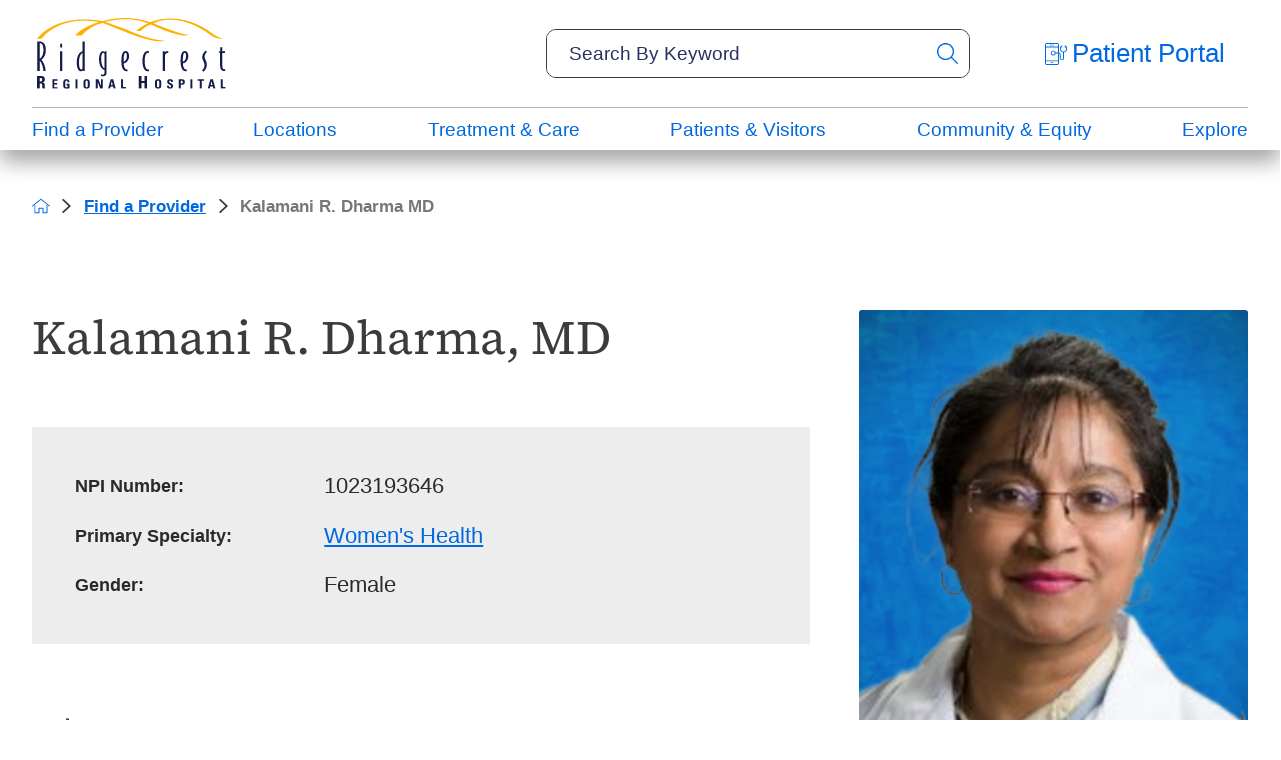

--- FILE ---
content_type: text/html; charset=utf-8
request_url: https://www.rrh.org/find-a-provider/kalamani-r-dharma-md/
body_size: 32029
content:
<!DOCTYPE html>
<html lang="en" xml:lang="en" xmlns="http://www.w3.org/1999/xhtml" data-anim="1" data-prlx="1" data-flr="1" data-i="x37dc20xp4z" data-is="kau8r1axvjo" data-gmap="AIzaSyD9RxIAFFpAdGvsN49rqOZLQbeZ6BSLoL4" data-sa="e62V2bvy7XR%2B0yb%2FqrO8L6vZThIQegv4wh9Y88SL%2BY%2Bakly3ziB4SQFXkDPaKgOzSj31fGDcL%2B5Z9WhQ5gY48rGObJT3eCbZH3R1nbhJfinJnHgnM5fyYCVpcUzRnGO%2FDOu46ObfFpgRbKkrrDDwZNnUaKR%2Bk43RapLTb1OuTBfzEAlP">
<head>
	<script type="text/javascript" src="/cms/includes/xfe68wggbgd.2509161620371.js" defer data-require='["j/poly","j/modernizr","j/jquery","j/jquery.ui","j/ui.touch","j/ui.wheel","j/ui.draw","j/ui.mobile","j/timezone","static","j/jquery.cookie","extensions","uri","behaviors","c/scrollbar","c/loading","m/date","form","adapter","v/jwplayer","video","a/bootstrap","svg"]'></script>
	<title>Kalamani R. Dharma MD</title>
	<link rel="canonical" href="https://www.rrh.org/find-a-provider/kalamani-r-dharma-md/"/>
	<meta content="text/html; charset=utf-8" http-equiv="Content-Type"/>
	<meta content="initial-scale=1" name="viewport"/>
	<meta http-equiv="X-UA-Compatible" content="IE=edge,chrome=1"/><script type="text/javascript">window.NREUM||(NREUM={});NREUM.info = {"beacon":"bam.nr-data.net","errorBeacon":"bam.nr-data.net","licenseKey":"NRJS-2114a2a80a25fa7f9a1","applicationID":"961316031","transactionName":"NFIDZ0FXXxJWBkNYCQ0YIGBjGWEAUAB/UAgHWwRBCw==","queueTime":0,"applicationTime":187,"agent":"","atts":""}</script><script type="text/javascript">(window.NREUM||(NREUM={})).init={ajax:{deny_list:["bam.nr-data.net"]},feature_flags:["soft_nav"]};(window.NREUM||(NREUM={})).loader_config={licenseKey:"NRJS-2114a2a80a25fa7f9a1",applicationID:"961316031",browserID:"961316811"};;/*! For license information please see nr-loader-rum-1.308.0.min.js.LICENSE.txt */
(()=>{var e,t,r={163:(e,t,r)=>{"use strict";r.d(t,{j:()=>E});var n=r(384),i=r(1741);var a=r(2555);r(860).K7.genericEvents;const s="experimental.resources",o="register",c=e=>{if(!e||"string"!=typeof e)return!1;try{document.createDocumentFragment().querySelector(e)}catch{return!1}return!0};var d=r(2614),u=r(944),l=r(8122);const f="[data-nr-mask]",g=e=>(0,l.a)(e,(()=>{const e={feature_flags:[],experimental:{allow_registered_children:!1,resources:!1},mask_selector:"*",block_selector:"[data-nr-block]",mask_input_options:{color:!1,date:!1,"datetime-local":!1,email:!1,month:!1,number:!1,range:!1,search:!1,tel:!1,text:!1,time:!1,url:!1,week:!1,textarea:!1,select:!1,password:!0}};return{ajax:{deny_list:void 0,block_internal:!0,enabled:!0,autoStart:!0},api:{get allow_registered_children(){return e.feature_flags.includes(o)||e.experimental.allow_registered_children},set allow_registered_children(t){e.experimental.allow_registered_children=t},duplicate_registered_data:!1},browser_consent_mode:{enabled:!1},distributed_tracing:{enabled:void 0,exclude_newrelic_header:void 0,cors_use_newrelic_header:void 0,cors_use_tracecontext_headers:void 0,allowed_origins:void 0},get feature_flags(){return e.feature_flags},set feature_flags(t){e.feature_flags=t},generic_events:{enabled:!0,autoStart:!0},harvest:{interval:30},jserrors:{enabled:!0,autoStart:!0},logging:{enabled:!0,autoStart:!0},metrics:{enabled:!0,autoStart:!0},obfuscate:void 0,page_action:{enabled:!0},page_view_event:{enabled:!0,autoStart:!0},page_view_timing:{enabled:!0,autoStart:!0},performance:{capture_marks:!1,capture_measures:!1,capture_detail:!0,resources:{get enabled(){return e.feature_flags.includes(s)||e.experimental.resources},set enabled(t){e.experimental.resources=t},asset_types:[],first_party_domains:[],ignore_newrelic:!0}},privacy:{cookies_enabled:!0},proxy:{assets:void 0,beacon:void 0},session:{expiresMs:d.wk,inactiveMs:d.BB},session_replay:{autoStart:!0,enabled:!1,preload:!1,sampling_rate:10,error_sampling_rate:100,collect_fonts:!1,inline_images:!1,fix_stylesheets:!0,mask_all_inputs:!0,get mask_text_selector(){return e.mask_selector},set mask_text_selector(t){c(t)?e.mask_selector="".concat(t,",").concat(f):""===t||null===t?e.mask_selector=f:(0,u.R)(5,t)},get block_class(){return"nr-block"},get ignore_class(){return"nr-ignore"},get mask_text_class(){return"nr-mask"},get block_selector(){return e.block_selector},set block_selector(t){c(t)?e.block_selector+=",".concat(t):""!==t&&(0,u.R)(6,t)},get mask_input_options(){return e.mask_input_options},set mask_input_options(t){t&&"object"==typeof t?e.mask_input_options={...t,password:!0}:(0,u.R)(7,t)}},session_trace:{enabled:!0,autoStart:!0},soft_navigations:{enabled:!0,autoStart:!0},spa:{enabled:!0,autoStart:!0},ssl:void 0,user_actions:{enabled:!0,elementAttributes:["id","className","tagName","type"]}}})());var p=r(6154),m=r(9324);let h=0;const v={buildEnv:m.F3,distMethod:m.Xs,version:m.xv,originTime:p.WN},b={consented:!1},y={appMetadata:{},get consented(){return this.session?.state?.consent||b.consented},set consented(e){b.consented=e},customTransaction:void 0,denyList:void 0,disabled:!1,harvester:void 0,isolatedBacklog:!1,isRecording:!1,loaderType:void 0,maxBytes:3e4,obfuscator:void 0,onerror:void 0,ptid:void 0,releaseIds:{},session:void 0,timeKeeper:void 0,registeredEntities:[],jsAttributesMetadata:{bytes:0},get harvestCount(){return++h}},_=e=>{const t=(0,l.a)(e,y),r=Object.keys(v).reduce((e,t)=>(e[t]={value:v[t],writable:!1,configurable:!0,enumerable:!0},e),{});return Object.defineProperties(t,r)};var w=r(5701);const x=e=>{const t=e.startsWith("http");e+="/",r.p=t?e:"https://"+e};var R=r(7836),k=r(3241);const A={accountID:void 0,trustKey:void 0,agentID:void 0,licenseKey:void 0,applicationID:void 0,xpid:void 0},S=e=>(0,l.a)(e,A),T=new Set;function E(e,t={},r,s){let{init:o,info:c,loader_config:d,runtime:u={},exposed:l=!0}=t;if(!c){const e=(0,n.pV)();o=e.init,c=e.info,d=e.loader_config}e.init=g(o||{}),e.loader_config=S(d||{}),c.jsAttributes??={},p.bv&&(c.jsAttributes.isWorker=!0),e.info=(0,a.D)(c);const f=e.init,m=[c.beacon,c.errorBeacon];T.has(e.agentIdentifier)||(f.proxy.assets&&(x(f.proxy.assets),m.push(f.proxy.assets)),f.proxy.beacon&&m.push(f.proxy.beacon),e.beacons=[...m],function(e){const t=(0,n.pV)();Object.getOwnPropertyNames(i.W.prototype).forEach(r=>{const n=i.W.prototype[r];if("function"!=typeof n||"constructor"===n)return;let a=t[r];e[r]&&!1!==e.exposed&&"micro-agent"!==e.runtime?.loaderType&&(t[r]=(...t)=>{const n=e[r](...t);return a?a(...t):n})})}(e),(0,n.US)("activatedFeatures",w.B)),u.denyList=[...f.ajax.deny_list||[],...f.ajax.block_internal?m:[]],u.ptid=e.agentIdentifier,u.loaderType=r,e.runtime=_(u),T.has(e.agentIdentifier)||(e.ee=R.ee.get(e.agentIdentifier),e.exposed=l,(0,k.W)({agentIdentifier:e.agentIdentifier,drained:!!w.B?.[e.agentIdentifier],type:"lifecycle",name:"initialize",feature:void 0,data:e.config})),T.add(e.agentIdentifier)}},384:(e,t,r)=>{"use strict";r.d(t,{NT:()=>s,US:()=>u,Zm:()=>o,bQ:()=>d,dV:()=>c,pV:()=>l});var n=r(6154),i=r(1863),a=r(1910);const s={beacon:"bam.nr-data.net",errorBeacon:"bam.nr-data.net"};function o(){return n.gm.NREUM||(n.gm.NREUM={}),void 0===n.gm.newrelic&&(n.gm.newrelic=n.gm.NREUM),n.gm.NREUM}function c(){let e=o();return e.o||(e.o={ST:n.gm.setTimeout,SI:n.gm.setImmediate||n.gm.setInterval,CT:n.gm.clearTimeout,XHR:n.gm.XMLHttpRequest,REQ:n.gm.Request,EV:n.gm.Event,PR:n.gm.Promise,MO:n.gm.MutationObserver,FETCH:n.gm.fetch,WS:n.gm.WebSocket},(0,a.i)(...Object.values(e.o))),e}function d(e,t){let r=o();r.initializedAgents??={},t.initializedAt={ms:(0,i.t)(),date:new Date},r.initializedAgents[e]=t}function u(e,t){o()[e]=t}function l(){return function(){let e=o();const t=e.info||{};e.info={beacon:s.beacon,errorBeacon:s.errorBeacon,...t}}(),function(){let e=o();const t=e.init||{};e.init={...t}}(),c(),function(){let e=o();const t=e.loader_config||{};e.loader_config={...t}}(),o()}},782:(e,t,r)=>{"use strict";r.d(t,{T:()=>n});const n=r(860).K7.pageViewTiming},860:(e,t,r)=>{"use strict";r.d(t,{$J:()=>u,K7:()=>c,P3:()=>d,XX:()=>i,Yy:()=>o,df:()=>a,qY:()=>n,v4:()=>s});const n="events",i="jserrors",a="browser/blobs",s="rum",o="browser/logs",c={ajax:"ajax",genericEvents:"generic_events",jserrors:i,logging:"logging",metrics:"metrics",pageAction:"page_action",pageViewEvent:"page_view_event",pageViewTiming:"page_view_timing",sessionReplay:"session_replay",sessionTrace:"session_trace",softNav:"soft_navigations",spa:"spa"},d={[c.pageViewEvent]:1,[c.pageViewTiming]:2,[c.metrics]:3,[c.jserrors]:4,[c.spa]:5,[c.ajax]:6,[c.sessionTrace]:7,[c.softNav]:8,[c.sessionReplay]:9,[c.logging]:10,[c.genericEvents]:11},u={[c.pageViewEvent]:s,[c.pageViewTiming]:n,[c.ajax]:n,[c.spa]:n,[c.softNav]:n,[c.metrics]:i,[c.jserrors]:i,[c.sessionTrace]:a,[c.sessionReplay]:a,[c.logging]:o,[c.genericEvents]:"ins"}},944:(e,t,r)=>{"use strict";r.d(t,{R:()=>i});var n=r(3241);function i(e,t){"function"==typeof console.debug&&(console.debug("New Relic Warning: https://github.com/newrelic/newrelic-browser-agent/blob/main/docs/warning-codes.md#".concat(e),t),(0,n.W)({agentIdentifier:null,drained:null,type:"data",name:"warn",feature:"warn",data:{code:e,secondary:t}}))}},1687:(e,t,r)=>{"use strict";r.d(t,{Ak:()=>d,Ze:()=>f,x3:()=>u});var n=r(3241),i=r(7836),a=r(3606),s=r(860),o=r(2646);const c={};function d(e,t){const r={staged:!1,priority:s.P3[t]||0};l(e),c[e].get(t)||c[e].set(t,r)}function u(e,t){e&&c[e]&&(c[e].get(t)&&c[e].delete(t),p(e,t,!1),c[e].size&&g(e))}function l(e){if(!e)throw new Error("agentIdentifier required");c[e]||(c[e]=new Map)}function f(e="",t="feature",r=!1){if(l(e),!e||!c[e].get(t)||r)return p(e,t);c[e].get(t).staged=!0,g(e)}function g(e){const t=Array.from(c[e]);t.every(([e,t])=>t.staged)&&(t.sort((e,t)=>e[1].priority-t[1].priority),t.forEach(([t])=>{c[e].delete(t),p(e,t)}))}function p(e,t,r=!0){const s=e?i.ee.get(e):i.ee,c=a.i.handlers;if(!s.aborted&&s.backlog&&c){if((0,n.W)({agentIdentifier:e,type:"lifecycle",name:"drain",feature:t}),r){const e=s.backlog[t],r=c[t];if(r){for(let t=0;e&&t<e.length;++t)m(e[t],r);Object.entries(r).forEach(([e,t])=>{Object.values(t||{}).forEach(t=>{t[0]?.on&&t[0]?.context()instanceof o.y&&t[0].on(e,t[1])})})}}s.isolatedBacklog||delete c[t],s.backlog[t]=null,s.emit("drain-"+t,[])}}function m(e,t){var r=e[1];Object.values(t[r]||{}).forEach(t=>{var r=e[0];if(t[0]===r){var n=t[1],i=e[3],a=e[2];n.apply(i,a)}})}},1738:(e,t,r)=>{"use strict";r.d(t,{U:()=>g,Y:()=>f});var n=r(3241),i=r(9908),a=r(1863),s=r(944),o=r(5701),c=r(3969),d=r(8362),u=r(860),l=r(4261);function f(e,t,r,a){const f=a||r;!f||f[e]&&f[e]!==d.d.prototype[e]||(f[e]=function(){(0,i.p)(c.xV,["API/"+e+"/called"],void 0,u.K7.metrics,r.ee),(0,n.W)({agentIdentifier:r.agentIdentifier,drained:!!o.B?.[r.agentIdentifier],type:"data",name:"api",feature:l.Pl+e,data:{}});try{return t.apply(this,arguments)}catch(e){(0,s.R)(23,e)}})}function g(e,t,r,n,s){const o=e.info;null===r?delete o.jsAttributes[t]:o.jsAttributes[t]=r,(s||null===r)&&(0,i.p)(l.Pl+n,[(0,a.t)(),t,r],void 0,"session",e.ee)}},1741:(e,t,r)=>{"use strict";r.d(t,{W:()=>a});var n=r(944),i=r(4261);class a{#e(e,...t){if(this[e]!==a.prototype[e])return this[e](...t);(0,n.R)(35,e)}addPageAction(e,t){return this.#e(i.hG,e,t)}register(e){return this.#e(i.eY,e)}recordCustomEvent(e,t){return this.#e(i.fF,e,t)}setPageViewName(e,t){return this.#e(i.Fw,e,t)}setCustomAttribute(e,t,r){return this.#e(i.cD,e,t,r)}noticeError(e,t){return this.#e(i.o5,e,t)}setUserId(e,t=!1){return this.#e(i.Dl,e,t)}setApplicationVersion(e){return this.#e(i.nb,e)}setErrorHandler(e){return this.#e(i.bt,e)}addRelease(e,t){return this.#e(i.k6,e,t)}log(e,t){return this.#e(i.$9,e,t)}start(){return this.#e(i.d3)}finished(e){return this.#e(i.BL,e)}recordReplay(){return this.#e(i.CH)}pauseReplay(){return this.#e(i.Tb)}addToTrace(e){return this.#e(i.U2,e)}setCurrentRouteName(e){return this.#e(i.PA,e)}interaction(e){return this.#e(i.dT,e)}wrapLogger(e,t,r){return this.#e(i.Wb,e,t,r)}measure(e,t){return this.#e(i.V1,e,t)}consent(e){return this.#e(i.Pv,e)}}},1863:(e,t,r)=>{"use strict";function n(){return Math.floor(performance.now())}r.d(t,{t:()=>n})},1910:(e,t,r)=>{"use strict";r.d(t,{i:()=>a});var n=r(944);const i=new Map;function a(...e){return e.every(e=>{if(i.has(e))return i.get(e);const t="function"==typeof e?e.toString():"",r=t.includes("[native code]"),a=t.includes("nrWrapper");return r||a||(0,n.R)(64,e?.name||t),i.set(e,r),r})}},2555:(e,t,r)=>{"use strict";r.d(t,{D:()=>o,f:()=>s});var n=r(384),i=r(8122);const a={beacon:n.NT.beacon,errorBeacon:n.NT.errorBeacon,licenseKey:void 0,applicationID:void 0,sa:void 0,queueTime:void 0,applicationTime:void 0,ttGuid:void 0,user:void 0,account:void 0,product:void 0,extra:void 0,jsAttributes:{},userAttributes:void 0,atts:void 0,transactionName:void 0,tNamePlain:void 0};function s(e){try{return!!e.licenseKey&&!!e.errorBeacon&&!!e.applicationID}catch(e){return!1}}const o=e=>(0,i.a)(e,a)},2614:(e,t,r)=>{"use strict";r.d(t,{BB:()=>s,H3:()=>n,g:()=>d,iL:()=>c,tS:()=>o,uh:()=>i,wk:()=>a});const n="NRBA",i="SESSION",a=144e5,s=18e5,o={STARTED:"session-started",PAUSE:"session-pause",RESET:"session-reset",RESUME:"session-resume",UPDATE:"session-update"},c={SAME_TAB:"same-tab",CROSS_TAB:"cross-tab"},d={OFF:0,FULL:1,ERROR:2}},2646:(e,t,r)=>{"use strict";r.d(t,{y:()=>n});class n{constructor(e){this.contextId=e}}},2843:(e,t,r)=>{"use strict";r.d(t,{G:()=>a,u:()=>i});var n=r(3878);function i(e,t=!1,r,i){(0,n.DD)("visibilitychange",function(){if(t)return void("hidden"===document.visibilityState&&e());e(document.visibilityState)},r,i)}function a(e,t,r){(0,n.sp)("pagehide",e,t,r)}},3241:(e,t,r)=>{"use strict";r.d(t,{W:()=>a});var n=r(6154);const i="newrelic";function a(e={}){try{n.gm.dispatchEvent(new CustomEvent(i,{detail:e}))}catch(e){}}},3606:(e,t,r)=>{"use strict";r.d(t,{i:()=>a});var n=r(9908);a.on=s;var i=a.handlers={};function a(e,t,r,a){s(a||n.d,i,e,t,r)}function s(e,t,r,i,a){a||(a="feature"),e||(e=n.d);var s=t[a]=t[a]||{};(s[r]=s[r]||[]).push([e,i])}},3878:(e,t,r)=>{"use strict";function n(e,t){return{capture:e,passive:!1,signal:t}}function i(e,t,r=!1,i){window.addEventListener(e,t,n(r,i))}function a(e,t,r=!1,i){document.addEventListener(e,t,n(r,i))}r.d(t,{DD:()=>a,jT:()=>n,sp:()=>i})},3969:(e,t,r)=>{"use strict";r.d(t,{TZ:()=>n,XG:()=>o,rs:()=>i,xV:()=>s,z_:()=>a});const n=r(860).K7.metrics,i="sm",a="cm",s="storeSupportabilityMetrics",o="storeEventMetrics"},4234:(e,t,r)=>{"use strict";r.d(t,{W:()=>a});var n=r(7836),i=r(1687);class a{constructor(e,t){this.agentIdentifier=e,this.ee=n.ee.get(e),this.featureName=t,this.blocked=!1}deregisterDrain(){(0,i.x3)(this.agentIdentifier,this.featureName)}}},4261:(e,t,r)=>{"use strict";r.d(t,{$9:()=>d,BL:()=>o,CH:()=>g,Dl:()=>_,Fw:()=>y,PA:()=>h,Pl:()=>n,Pv:()=>k,Tb:()=>l,U2:()=>a,V1:()=>R,Wb:()=>x,bt:()=>b,cD:()=>v,d3:()=>w,dT:()=>c,eY:()=>p,fF:()=>f,hG:()=>i,k6:()=>s,nb:()=>m,o5:()=>u});const n="api-",i="addPageAction",a="addToTrace",s="addRelease",o="finished",c="interaction",d="log",u="noticeError",l="pauseReplay",f="recordCustomEvent",g="recordReplay",p="register",m="setApplicationVersion",h="setCurrentRouteName",v="setCustomAttribute",b="setErrorHandler",y="setPageViewName",_="setUserId",w="start",x="wrapLogger",R="measure",k="consent"},5289:(e,t,r)=>{"use strict";r.d(t,{GG:()=>s,Qr:()=>c,sB:()=>o});var n=r(3878),i=r(6389);function a(){return"undefined"==typeof document||"complete"===document.readyState}function s(e,t){if(a())return e();const r=(0,i.J)(e),s=setInterval(()=>{a()&&(clearInterval(s),r())},500);(0,n.sp)("load",r,t)}function o(e){if(a())return e();(0,n.DD)("DOMContentLoaded",e)}function c(e){if(a())return e();(0,n.sp)("popstate",e)}},5607:(e,t,r)=>{"use strict";r.d(t,{W:()=>n});const n=(0,r(9566).bz)()},5701:(e,t,r)=>{"use strict";r.d(t,{B:()=>a,t:()=>s});var n=r(3241);const i=new Set,a={};function s(e,t){const r=t.agentIdentifier;a[r]??={},e&&"object"==typeof e&&(i.has(r)||(t.ee.emit("rumresp",[e]),a[r]=e,i.add(r),(0,n.W)({agentIdentifier:r,loaded:!0,drained:!0,type:"lifecycle",name:"load",feature:void 0,data:e})))}},6154:(e,t,r)=>{"use strict";r.d(t,{OF:()=>c,RI:()=>i,WN:()=>u,bv:()=>a,eN:()=>l,gm:()=>s,mw:()=>o,sb:()=>d});var n=r(1863);const i="undefined"!=typeof window&&!!window.document,a="undefined"!=typeof WorkerGlobalScope&&("undefined"!=typeof self&&self instanceof WorkerGlobalScope&&self.navigator instanceof WorkerNavigator||"undefined"!=typeof globalThis&&globalThis instanceof WorkerGlobalScope&&globalThis.navigator instanceof WorkerNavigator),s=i?window:"undefined"!=typeof WorkerGlobalScope&&("undefined"!=typeof self&&self instanceof WorkerGlobalScope&&self||"undefined"!=typeof globalThis&&globalThis instanceof WorkerGlobalScope&&globalThis),o=Boolean("hidden"===s?.document?.visibilityState),c=/iPad|iPhone|iPod/.test(s.navigator?.userAgent),d=c&&"undefined"==typeof SharedWorker,u=((()=>{const e=s.navigator?.userAgent?.match(/Firefox[/\s](\d+\.\d+)/);Array.isArray(e)&&e.length>=2&&e[1]})(),Date.now()-(0,n.t)()),l=()=>"undefined"!=typeof PerformanceNavigationTiming&&s?.performance?.getEntriesByType("navigation")?.[0]?.responseStart},6389:(e,t,r)=>{"use strict";function n(e,t=500,r={}){const n=r?.leading||!1;let i;return(...r)=>{n&&void 0===i&&(e.apply(this,r),i=setTimeout(()=>{i=clearTimeout(i)},t)),n||(clearTimeout(i),i=setTimeout(()=>{e.apply(this,r)},t))}}function i(e){let t=!1;return(...r)=>{t||(t=!0,e.apply(this,r))}}r.d(t,{J:()=>i,s:()=>n})},6630:(e,t,r)=>{"use strict";r.d(t,{T:()=>n});const n=r(860).K7.pageViewEvent},7699:(e,t,r)=>{"use strict";r.d(t,{It:()=>a,KC:()=>o,No:()=>i,qh:()=>s});var n=r(860);const i=16e3,a=1e6,s="SESSION_ERROR",o={[n.K7.logging]:!0,[n.K7.genericEvents]:!1,[n.K7.jserrors]:!1,[n.K7.ajax]:!1}},7836:(e,t,r)=>{"use strict";r.d(t,{P:()=>o,ee:()=>c});var n=r(384),i=r(8990),a=r(2646),s=r(5607);const o="nr@context:".concat(s.W),c=function e(t,r){var n={},s={},u={},l=!1;try{l=16===r.length&&d.initializedAgents?.[r]?.runtime.isolatedBacklog}catch(e){}var f={on:p,addEventListener:p,removeEventListener:function(e,t){var r=n[e];if(!r)return;for(var i=0;i<r.length;i++)r[i]===t&&r.splice(i,1)},emit:function(e,r,n,i,a){!1!==a&&(a=!0);if(c.aborted&&!i)return;t&&a&&t.emit(e,r,n);var o=g(n);m(e).forEach(e=>{e.apply(o,r)});var d=v()[s[e]];d&&d.push([f,e,r,o]);return o},get:h,listeners:m,context:g,buffer:function(e,t){const r=v();if(t=t||"feature",f.aborted)return;Object.entries(e||{}).forEach(([e,n])=>{s[n]=t,t in r||(r[t]=[])})},abort:function(){f._aborted=!0,Object.keys(f.backlog).forEach(e=>{delete f.backlog[e]})},isBuffering:function(e){return!!v()[s[e]]},debugId:r,backlog:l?{}:t&&"object"==typeof t.backlog?t.backlog:{},isolatedBacklog:l};return Object.defineProperty(f,"aborted",{get:()=>{let e=f._aborted||!1;return e||(t&&(e=t.aborted),e)}}),f;function g(e){return e&&e instanceof a.y?e:e?(0,i.I)(e,o,()=>new a.y(o)):new a.y(o)}function p(e,t){n[e]=m(e).concat(t)}function m(e){return n[e]||[]}function h(t){return u[t]=u[t]||e(f,t)}function v(){return f.backlog}}(void 0,"globalEE"),d=(0,n.Zm)();d.ee||(d.ee=c)},8122:(e,t,r)=>{"use strict";r.d(t,{a:()=>i});var n=r(944);function i(e,t){try{if(!e||"object"!=typeof e)return(0,n.R)(3);if(!t||"object"!=typeof t)return(0,n.R)(4);const r=Object.create(Object.getPrototypeOf(t),Object.getOwnPropertyDescriptors(t)),a=0===Object.keys(r).length?e:r;for(let s in a)if(void 0!==e[s])try{if(null===e[s]){r[s]=null;continue}Array.isArray(e[s])&&Array.isArray(t[s])?r[s]=Array.from(new Set([...e[s],...t[s]])):"object"==typeof e[s]&&"object"==typeof t[s]?r[s]=i(e[s],t[s]):r[s]=e[s]}catch(e){r[s]||(0,n.R)(1,e)}return r}catch(e){(0,n.R)(2,e)}}},8362:(e,t,r)=>{"use strict";r.d(t,{d:()=>a});var n=r(9566),i=r(1741);class a extends i.W{agentIdentifier=(0,n.LA)(16)}},8374:(e,t,r)=>{r.nc=(()=>{try{return document?.currentScript?.nonce}catch(e){}return""})()},8990:(e,t,r)=>{"use strict";r.d(t,{I:()=>i});var n=Object.prototype.hasOwnProperty;function i(e,t,r){if(n.call(e,t))return e[t];var i=r();if(Object.defineProperty&&Object.keys)try{return Object.defineProperty(e,t,{value:i,writable:!0,enumerable:!1}),i}catch(e){}return e[t]=i,i}},9324:(e,t,r)=>{"use strict";r.d(t,{F3:()=>i,Xs:()=>a,xv:()=>n});const n="1.308.0",i="PROD",a="CDN"},9566:(e,t,r)=>{"use strict";r.d(t,{LA:()=>o,bz:()=>s});var n=r(6154);const i="xxxxxxxx-xxxx-4xxx-yxxx-xxxxxxxxxxxx";function a(e,t){return e?15&e[t]:16*Math.random()|0}function s(){const e=n.gm?.crypto||n.gm?.msCrypto;let t,r=0;return e&&e.getRandomValues&&(t=e.getRandomValues(new Uint8Array(30))),i.split("").map(e=>"x"===e?a(t,r++).toString(16):"y"===e?(3&a()|8).toString(16):e).join("")}function o(e){const t=n.gm?.crypto||n.gm?.msCrypto;let r,i=0;t&&t.getRandomValues&&(r=t.getRandomValues(new Uint8Array(e)));const s=[];for(var o=0;o<e;o++)s.push(a(r,i++).toString(16));return s.join("")}},9908:(e,t,r)=>{"use strict";r.d(t,{d:()=>n,p:()=>i});var n=r(7836).ee.get("handle");function i(e,t,r,i,a){a?(a.buffer([e],i),a.emit(e,t,r)):(n.buffer([e],i),n.emit(e,t,r))}}},n={};function i(e){var t=n[e];if(void 0!==t)return t.exports;var a=n[e]={exports:{}};return r[e](a,a.exports,i),a.exports}i.m=r,i.d=(e,t)=>{for(var r in t)i.o(t,r)&&!i.o(e,r)&&Object.defineProperty(e,r,{enumerable:!0,get:t[r]})},i.f={},i.e=e=>Promise.all(Object.keys(i.f).reduce((t,r)=>(i.f[r](e,t),t),[])),i.u=e=>"nr-rum-1.308.0.min.js",i.o=(e,t)=>Object.prototype.hasOwnProperty.call(e,t),e={},t="NRBA-1.308.0.PROD:",i.l=(r,n,a,s)=>{if(e[r])e[r].push(n);else{var o,c;if(void 0!==a)for(var d=document.getElementsByTagName("script"),u=0;u<d.length;u++){var l=d[u];if(l.getAttribute("src")==r||l.getAttribute("data-webpack")==t+a){o=l;break}}if(!o){c=!0;var f={296:"sha512-+MIMDsOcckGXa1EdWHqFNv7P+JUkd5kQwCBr3KE6uCvnsBNUrdSt4a/3/L4j4TxtnaMNjHpza2/erNQbpacJQA=="};(o=document.createElement("script")).charset="utf-8",i.nc&&o.setAttribute("nonce",i.nc),o.setAttribute("data-webpack",t+a),o.src=r,0!==o.src.indexOf(window.location.origin+"/")&&(o.crossOrigin="anonymous"),f[s]&&(o.integrity=f[s])}e[r]=[n];var g=(t,n)=>{o.onerror=o.onload=null,clearTimeout(p);var i=e[r];if(delete e[r],o.parentNode&&o.parentNode.removeChild(o),i&&i.forEach(e=>e(n)),t)return t(n)},p=setTimeout(g.bind(null,void 0,{type:"timeout",target:o}),12e4);o.onerror=g.bind(null,o.onerror),o.onload=g.bind(null,o.onload),c&&document.head.appendChild(o)}},i.r=e=>{"undefined"!=typeof Symbol&&Symbol.toStringTag&&Object.defineProperty(e,Symbol.toStringTag,{value:"Module"}),Object.defineProperty(e,"__esModule",{value:!0})},i.p="https://js-agent.newrelic.com/",(()=>{var e={374:0,840:0};i.f.j=(t,r)=>{var n=i.o(e,t)?e[t]:void 0;if(0!==n)if(n)r.push(n[2]);else{var a=new Promise((r,i)=>n=e[t]=[r,i]);r.push(n[2]=a);var s=i.p+i.u(t),o=new Error;i.l(s,r=>{if(i.o(e,t)&&(0!==(n=e[t])&&(e[t]=void 0),n)){var a=r&&("load"===r.type?"missing":r.type),s=r&&r.target&&r.target.src;o.message="Loading chunk "+t+" failed: ("+a+": "+s+")",o.name="ChunkLoadError",o.type=a,o.request=s,n[1](o)}},"chunk-"+t,t)}};var t=(t,r)=>{var n,a,[s,o,c]=r,d=0;if(s.some(t=>0!==e[t])){for(n in o)i.o(o,n)&&(i.m[n]=o[n]);if(c)c(i)}for(t&&t(r);d<s.length;d++)a=s[d],i.o(e,a)&&e[a]&&e[a][0](),e[a]=0},r=self["webpackChunk:NRBA-1.308.0.PROD"]=self["webpackChunk:NRBA-1.308.0.PROD"]||[];r.forEach(t.bind(null,0)),r.push=t.bind(null,r.push.bind(r))})(),(()=>{"use strict";i(8374);var e=i(8362),t=i(860);const r=Object.values(t.K7);var n=i(163);var a=i(9908),s=i(1863),o=i(4261),c=i(1738);var d=i(1687),u=i(4234),l=i(5289),f=i(6154),g=i(944),p=i(384);const m=e=>f.RI&&!0===e?.privacy.cookies_enabled;function h(e){return!!(0,p.dV)().o.MO&&m(e)&&!0===e?.session_trace.enabled}var v=i(6389),b=i(7699);class y extends u.W{constructor(e,t){super(e.agentIdentifier,t),this.agentRef=e,this.abortHandler=void 0,this.featAggregate=void 0,this.loadedSuccessfully=void 0,this.onAggregateImported=new Promise(e=>{this.loadedSuccessfully=e}),this.deferred=Promise.resolve(),!1===e.init[this.featureName].autoStart?this.deferred=new Promise((t,r)=>{this.ee.on("manual-start-all",(0,v.J)(()=>{(0,d.Ak)(e.agentIdentifier,this.featureName),t()}))}):(0,d.Ak)(e.agentIdentifier,t)}importAggregator(e,t,r={}){if(this.featAggregate)return;const n=async()=>{let n;await this.deferred;try{if(m(e.init)){const{setupAgentSession:t}=await i.e(296).then(i.bind(i,3305));n=t(e)}}catch(e){(0,g.R)(20,e),this.ee.emit("internal-error",[e]),(0,a.p)(b.qh,[e],void 0,this.featureName,this.ee)}try{if(!this.#t(this.featureName,n,e.init))return(0,d.Ze)(this.agentIdentifier,this.featureName),void this.loadedSuccessfully(!1);const{Aggregate:i}=await t();this.featAggregate=new i(e,r),e.runtime.harvester.initializedAggregates.push(this.featAggregate),this.loadedSuccessfully(!0)}catch(e){(0,g.R)(34,e),this.abortHandler?.(),(0,d.Ze)(this.agentIdentifier,this.featureName,!0),this.loadedSuccessfully(!1),this.ee&&this.ee.abort()}};f.RI?(0,l.GG)(()=>n(),!0):n()}#t(e,r,n){if(this.blocked)return!1;switch(e){case t.K7.sessionReplay:return h(n)&&!!r;case t.K7.sessionTrace:return!!r;default:return!0}}}var _=i(6630),w=i(2614),x=i(3241);class R extends y{static featureName=_.T;constructor(e){var t;super(e,_.T),this.setupInspectionEvents(e.agentIdentifier),t=e,(0,c.Y)(o.Fw,function(e,r){"string"==typeof e&&("/"!==e.charAt(0)&&(e="/"+e),t.runtime.customTransaction=(r||"http://custom.transaction")+e,(0,a.p)(o.Pl+o.Fw,[(0,s.t)()],void 0,void 0,t.ee))},t),this.importAggregator(e,()=>i.e(296).then(i.bind(i,3943)))}setupInspectionEvents(e){const t=(t,r)=>{t&&(0,x.W)({agentIdentifier:e,timeStamp:t.timeStamp,loaded:"complete"===t.target.readyState,type:"window",name:r,data:t.target.location+""})};(0,l.sB)(e=>{t(e,"DOMContentLoaded")}),(0,l.GG)(e=>{t(e,"load")}),(0,l.Qr)(e=>{t(e,"navigate")}),this.ee.on(w.tS.UPDATE,(t,r)=>{(0,x.W)({agentIdentifier:e,type:"lifecycle",name:"session",data:r})})}}class k extends e.d{constructor(e){var t;(super(),f.gm)?(this.features={},(0,p.bQ)(this.agentIdentifier,this),this.desiredFeatures=new Set(e.features||[]),this.desiredFeatures.add(R),(0,n.j)(this,e,e.loaderType||"agent"),t=this,(0,c.Y)(o.cD,function(e,r,n=!1){if("string"==typeof e){if(["string","number","boolean"].includes(typeof r)||null===r)return(0,c.U)(t,e,r,o.cD,n);(0,g.R)(40,typeof r)}else(0,g.R)(39,typeof e)},t),function(e){(0,c.Y)(o.Dl,function(t,r=!1){if("string"!=typeof t&&null!==t)return void(0,g.R)(41,typeof t);const n=e.info.jsAttributes["enduser.id"];r&&null!=n&&n!==t?(0,a.p)(o.Pl+"setUserIdAndResetSession",[t],void 0,"session",e.ee):(0,c.U)(e,"enduser.id",t,o.Dl,!0)},e)}(this),function(e){(0,c.Y)(o.nb,function(t){if("string"==typeof t||null===t)return(0,c.U)(e,"application.version",t,o.nb,!1);(0,g.R)(42,typeof t)},e)}(this),function(e){(0,c.Y)(o.d3,function(){e.ee.emit("manual-start-all")},e)}(this),function(e){(0,c.Y)(o.Pv,function(t=!0){if("boolean"==typeof t){if((0,a.p)(o.Pl+o.Pv,[t],void 0,"session",e.ee),e.runtime.consented=t,t){const t=e.features.page_view_event;t.onAggregateImported.then(e=>{const r=t.featAggregate;e&&!r.sentRum&&r.sendRum()})}}else(0,g.R)(65,typeof t)},e)}(this),this.run()):(0,g.R)(21)}get config(){return{info:this.info,init:this.init,loader_config:this.loader_config,runtime:this.runtime}}get api(){return this}run(){try{const e=function(e){const t={};return r.forEach(r=>{t[r]=!!e[r]?.enabled}),t}(this.init),n=[...this.desiredFeatures];n.sort((e,r)=>t.P3[e.featureName]-t.P3[r.featureName]),n.forEach(r=>{if(!e[r.featureName]&&r.featureName!==t.K7.pageViewEvent)return;if(r.featureName===t.K7.spa)return void(0,g.R)(67);const n=function(e){switch(e){case t.K7.ajax:return[t.K7.jserrors];case t.K7.sessionTrace:return[t.K7.ajax,t.K7.pageViewEvent];case t.K7.sessionReplay:return[t.K7.sessionTrace];case t.K7.pageViewTiming:return[t.K7.pageViewEvent];default:return[]}}(r.featureName).filter(e=>!(e in this.features));n.length>0&&(0,g.R)(36,{targetFeature:r.featureName,missingDependencies:n}),this.features[r.featureName]=new r(this)})}catch(e){(0,g.R)(22,e);for(const e in this.features)this.features[e].abortHandler?.();const t=(0,p.Zm)();delete t.initializedAgents[this.agentIdentifier]?.features,delete this.sharedAggregator;return t.ee.get(this.agentIdentifier).abort(),!1}}}var A=i(2843),S=i(782);class T extends y{static featureName=S.T;constructor(e){super(e,S.T),f.RI&&((0,A.u)(()=>(0,a.p)("docHidden",[(0,s.t)()],void 0,S.T,this.ee),!0),(0,A.G)(()=>(0,a.p)("winPagehide",[(0,s.t)()],void 0,S.T,this.ee)),this.importAggregator(e,()=>i.e(296).then(i.bind(i,2117))))}}var E=i(3969);class I extends y{static featureName=E.TZ;constructor(e){super(e,E.TZ),f.RI&&document.addEventListener("securitypolicyviolation",e=>{(0,a.p)(E.xV,["Generic/CSPViolation/Detected"],void 0,this.featureName,this.ee)}),this.importAggregator(e,()=>i.e(296).then(i.bind(i,9623)))}}new k({features:[R,T,I],loaderType:"lite"})})()})();</script>
	<meta name="format-detection" content="telephone=no"/>
	<meta name="description" content="Kalamani R. Dharma MD"/>
	<meta property="og:type" content="website"/>
	<meta property="og:site_name" content="Ridgecrest Regional Hospital"/>
	<meta property="og:url" content="https://www.rrh.org/find-a-provider/kalamani-r-dharma-md/"/>
	<meta property="og:image" content="https://www.rrh.org/assets/facility_hospital2.1).1).png"/>
	<meta name="twitter:card" content="summary_large_image"/>
	<meta name="twitter:image" content="https://www.rrh.org/assets/facility_hospital2.1).1).png"/>
	<meta property="article:publisher" content="https://www.facebook.com/RidgecrestRegionalHospital"/>
	<meta name="google-site-verification" content="0KfJdpkmpwOdd8lqEPjgKX_lPLb2zhpVm3dvr4S0x_Q"/>
	<link rel="preconnect" href="https://fonts.googleapis.com"/>
	<script type="text/javascript">
(function(n){var t=n.Process||{},i=function(n){var t=+n;return isNaN(t)?n:t},u=function(n){return decodeURIComponent(n.replace(/\+/g,"%20"))},h=/\{(.+?)\}/g,c=window.location.hash&&window.location.hash[1]==="~"&&!/\bSPPC=./i.test(document.cookie||""),s=[],e=null,r=null,o=null,f=null;t.Page=function(n){for(var i=n.length;i--;)c?s.push(n[i]):t.Element(document.getElementById(n[i]))};t.Delayed=function(){var n,i;for(r=null;n=s.shift();)t.Element(document.getElementById(n));try{i=new CustomEvent("process.delayed",{bubbles:!0,cancelable:!0});document.documentElement.dispatchEvent(i)}catch(u){}};t.Element=function(n){if(n)switch(n.getAttribute("data-process")){case"if":t.If(n);break;case"replace":t.Replace(n);break;default:t.Fix(n)}};t.Replace=function(n){var i,f=n.parentNode,r=document.createTextNode(t.Get(n.getAttribute("data-replace"))),u=n.firstElementChild;u&&u.getAttribute&&(i=u.getAttribute("href"))&&i.substring(0,4)==="tel:"&&(i=document.createElement("a"),i.setAttribute("href","tel:"+r.data),i.appendChild(document.createTextNode(r.data)),r=i);f.insertBefore(r,n);f.removeChild(n)};t.Fix=function(n){var r,u,i,f=n.attributes.length,e=n.childNodes.length;if(n.nodeName==="SCRIPT"){n.parentNode.removeChild(n);return}while(f--)r=n.attributes[f],r.name.substring(0,13)=="data-replace-"&&(u=r.name.substring(13),n.setAttribute(u,t.Get(r.value)),n.removeAttribute(r.name));while(e--)i=n.childNodes[e],i.nodeType===3&&i.data&&i.data.indexOf("{")>=0&&(i.data=t.Get(i.data))};t.If=function(n){for(var i,u,f,e,o=n.parentNode,s=n.attributes.length,r=undefined;s--;){i=n.attributes[s];switch(i.name){case"field":r=t.Check(n,t.Get(i.value));break;case"nofield":r=!t.Check(n,t.Get(i.value))}if(r!==undefined)break}if(r)for(u=n.childNodes,f=0,e=u.length;f<e;f++)o.insertBefore(u[0],n);o.removeChild(n)};t.Check=function(n,r){for(var u,f,e=n.attributes.length;e--;){u=n.attributes[e];switch(u.name){case"equals":return r==t.Get(u.value);case"gt":case"greaterthan":case"morethan":return i(r)>i(t.Get(u.value));case"gte":return i(r)>=i(t.Get(u.value));case"lt":case"lessthan":case"lesserthan":return i(r)<i(t.Get(u.value));case"lte":return i(r)<=i(t.Get(u.value));case"ne":case"notequals":return r!=t.Get(u.value);case"contains":return f=t.Get(u.value),r.indexOf(f>=0);case"notcontains":return f=t.Get(u.value),!r.indexOf(f>=0);case"in":return f=t.Get(u.value),t.InArray(r,(""+f).split(","));case"notin":return f=t.Get(u.value),!t.InArray(r,(""+f).split(","));case"between":return f=t.Get(u.value).Split(","),f.length==2&&i(r)>=i(f[0])&&i(r)<=i(f[1])?!0:!1}}return!!r};t.InArray=function(n,t){for(var i=t.length;i--;)if(t[i]==n)return!0;return!1};t.Get=function(n){return n.replace(h,function(n,i){var r=i.split("/"),f=r.shift();return t.Data(f.split(":"),0,r[0])||u(r.shift()||"")})};t.Data=function(n,i,r){var u;switch(n[i].toLowerCase()){case"f":return t.Format(n[i+1],n,i+2,r);case"if":return t.Data(n,i+1)?n.pop():"";case"ifno":case"ifnot":return t.Data(n,i+1)?"":n.pop();case"q":case"querystring":return t.Query(n[i+1])||"";case"session":case"cookie":return t.Cookie(n[i+1])||"";case"number":return t.Number(n[i+1],r)||"";case"request":return u=t.Cookie("RWQ")||window.location.search,u&&u[0]==="?"&&n[i+1]&&n[i+1][0]!="?"&&(u=u.substr(1)),u;case"u":return t.UserData(n[i+1])||"";default:return""}};t.Format=function(n,i,r,u){var h,f,s,e,o;if(!n||r>i.length-1)return"";if(h=null,f=null,n=n.toLowerCase(),e=0,n=="binary")e=2;else if(r+1<i.length)switch(n){case"p":case"phone":case"p2":case"phone2":case"p3":case"phone3":i[r].indexOf("0")>=0&&(f=i[r],e=1);break;default:s=parseInt(i[r]);isNaN(s)||(h=s,e=1)}o=t.Data(i,r+e,u);switch(n){case"p":case"phone":return t.Phone(""+o,f);case"p2":case"phone2":return t.Phone(""+o,f||"000.000.0000");case"p3":case"phone3":return t.Phone(""+o,f||"000-000-0000");case"tel":return t.Phone(""+o,f||"0000000000")}};t.Phone=function(n,t){var u,i,f,r;if(!n)return"";if(u=n.replace(/\D+/g,""),u.length<10)return n;for(i=(t||"(000) 000-0000").split(""),f=0,r=0;r<i.length;r++)i[r]=="0"&&(f<u.length?i[r]=u[f++]:(i.splice(r,1),r--));return f==10&&u.length>10&&i.push(" x"+u.substring(10)),i.join("")};t.Query=function(n){var r,f,o,i,s;if(!e)for(e={},r=t.Cookie("RWQ")||window.location.search,f=r?r.substring(1).split("&"):[],o=f.length;o--;)i=f[o].split("="),s=u(i.shift()).toLowerCase(),e[s]=i.length?u(i.join("=")):null;return e[n.toLowerCase()]};t.Cookie=function(n){var f,i,o,e,t;if(!r)for(r={},f=document.cookie?document.cookie.split("; "):[],i=f.length;i--;){o=f[i].split("=");e=u(o.shift()).toLowerCase();t=o.join("=");switch(t[0]){case"#":r[e]=+t.substring(1);break;case":":r[e]=new Date(+t.substring(1));break;case"!":r[e]=t==="!!";break;case"'":r[e]=u(t.substring(1));break;default:r[e]=u(t)}}for(f=n.split("|"),i=0;i<f.length;i++)if(t=r[f[i].toLowerCase()],t)return t;return""};t.UserData=function(n){switch(n){case"DisplayName":return t.Cookie("U_DisplayName")||"";case"TimeOfDay":var r=new Date,i=r.getHours();return i>=17||i<5?"Evening":i<12?"Morning":"Afternoon"}};t.Number=function(n,i){var s,u,r,e;if(!i)return i;if(!o)for(o={},s=(t.Cookie("PHMAP")||"").split(","),e=0;e<s.length;e++)u=(s[e]||"").split("="),u.length===2&&(o[u[0]]=u[1]);return r=o[i],r&&r!=="0"||(r=i),f||(f={}),f[r]=1,r};t.Phones=function(){var n,t;if(f){n=[];for(t in f)f.hasOwnProperty(t)&&n.push(t);return n.join("|")}return null};n.Process=t;document.documentElement&&(document.documentElement.clientWidth<=1280||(t.Cookie("pref")&1)==1)&&(document.documentElement.className+=" minimize")})(this);
(function(n){window.rrequire||n(window)})(function(n){function b(i,r,u,f){var h,b,e,a,g,o,nt=(new Date).getTime(),p,c,l,w;if(((!s||nt-s>1e3)&&(st(),s=nt),!t[i])&&(h=k(i,f),h.length)){switch(h[0]){case"/common/js/j/jquery.js":case"/common/js/j/jquery.1.x.js":case"/common/js/j/jquery.2.x.js":h[0]=n.Modernizr&&n.Modernizr.canvas?"/common/js/j/jquery.2.x.js":"/common/js/j/jquery.1.x.js"}if(d(h),f==="css"?(e=n.document.createElement("link"),e.setAttribute("type","text/css"),e.setAttribute("rel","stylesheet"),a="href"):(e=n.document.createElement("script"),e.setAttribute("type","text/javascript"),e.setAttribute("async","async"),a="src",g=h.length<2||i[0]==="/"),i.indexOf("j/jquery")>=0)try{throw new Error("Jquery Require "+i);}catch(tt){for(console.log(tt.stack),p=[],c=arguments;c;)l=[],l.push.apply(l,c),p.push(l),w=c.callee.caller,c=w&&w.arguments;console.log(JSON.stringify(p))}o=h[0];o.substring(0,8)==="/common/"?o=v+o:o.substring(0,5)===rt&&(o=y+o);ot(e,i,f,g);e.setAttribute(a,o);b=n.document.head||n.document.body;b.appendChild(e)}}function ot(t,i,r,e){var s=function(){e?(n.register(i),l()):r==="css"&&(f[i]=!0,l())},o=function(){r==="js"&&console.log('error - "'+i+'" could not be loaded, rrequire will not fire.')};t.addEventListener?(t.addEventListener("load",s,!1),t.addEventListener("error",o,!1)):t.onload=t.onreadystatechange=function(n,r){var f=t.readyState;if(r||!f||/loaded|complete/.test(f)){if(f==="loaded"&&(t.children,t.readyState==="loading"&&(f="error")),t.onload=t.onreadystatechange=null,t=null,e&&f!=="error"){setTimeout(function(){var n=u[i];!n||n()?s():o();s=null;o=null},1);return}f==="error"?o():s();o=null;sucess=null}}}function st(){for(var t,r,u,i=document.querySelectorAll("script[src]"),n=0;n<i.length;n++)t=i[n],r=t.getAttribute("src"),u=t.getAttribute("data-require"),c(r,u,"js");for(i=document.querySelectorAll("link[rel='stylesheet'][href]"),n=0;n<i.length;n++)t=i[n],r=t.getAttribute("href"),u=t.getAttribute("data-require"),c(r,u,"css")}function k(t,i){var r=[];if(!t)return r;if(t.indexOf(n.location.origin)===0&&(t=t.substring(n.location.origin.length)),m=et.exec(t)){if(m[1])return r.push(t),r;if(m[2])return r.push(n.location.protocol+t),r;(m=/(.+?)\.\d{13}(\.\w{2,12})$/.exec(t))&&(t=m[1]+m[2]);r.push(t);(m=/^\/(common|cms)\/(admin\/|js\/|css\/)?(.+?)(\.js|\.css)$/.exec(t))&&(t=m[1]==="cms"?m[1]+"/"+(m[2]||"")+m[3]:m[2]==="admin/"?m[2]+m[3]:m[3],r.push(t))}else/^cms\//.test(t)?r.push("/"+t+"."+i):/^admin\//.test(t)?r.push("/common/"+t+"."+i):i==="js"?r.push("/common/js/"+t+"."+i):i==="css"&&r.push("/common/css/"+t+"."+i),r.push(t);return r}function c(n,i,r){var f,u;if(n&&!t[n]&&(f=k(n,r),d(f),i)){try{arr=it(i)}catch(e){return}for(len=arr&&arr.length,u=0;u<len;u++)c(arr[u],null,r)}}function d(n,i){for(var r,u=0;u<n.length;u++){r=n[u];switch(r){case"j/jquery":case"j/jquery.1.x":case"j/jquery.2.x":case"j/jquery.3.x":t["j/jquery"]=!0;t["j/jquery.1.x"]=!0;t["j/jquery.2.x"]=!0;t["j/jquery.3.x"]=!0;t["/common/js/j/jquery.js"]=!0;t["/common/js/j/jquery.1.x.js"]=!0;t["/common/js/j/jquery.2.x.js"]=!0;t["/common/js/j/jquery.3.x.js"]=!0;break;case"cms":case"cms-5":i==="css"?(t.cms=!0,t["cms-5"]=!0,t["/common/css/cms.css"]=!0,t["/common/css/cms-5.css"]=!0):t[r]=!0;break;default:t[r]=!0}}}function g(n){for(var t,i=n.length;i--;)if(t=n[i],t&&!f[t])return!1;return!0}function ht(){var t,n=r.length;for(e&&(clearTimeout(e),e=0);n--;)t=r[n],t[2]===!0&&r.splice(n,1);r.length===0&&document.documentElement.classList&&document.documentElement.classList.remove("requiring")}function l(){for(var t,i=0,u=r.length;i<u;)(t=r[i++],t[2]!==!0)&&g(t[0])&&(t[2]=!0,t[1](n.jQuery,n),e&&clearTimeout(e),e=setTimeout(ht,1))}function nt(n){var t;if(n){if(typeof n=="string")return[n.toLowerCase()];if(Array.isArray(n)){for(t=n.length;t--;)n[t]=(""+(n[t]||"")).toLowerCase();return n}return null}return null}function tt(n,t){for(var i,r,u=0;u<n.length;u++)if(i=h[n[u]],i){for(n.splice(u,1),u--,r=i[0].length;r--;)n.push(i[0][r]);if(i[1]&&t)for(r=i[1].length;r--;)t.push(i[1][r])}t&&t.length&&tt(t)}function ct(t){var r=0,i=function(){if(n.google&&n.google.maps)n.register(t);else if(++r>20)throw new Error("Unable to load google maps api script.");else setTimeout(i,250)};setTimeout(i,250)}var it=function(n,t){return(window.JSON2||JSON).parse(n,t)},i="/",o=".",a=":",v=i+i+"www.scorpioncms.com",rt=i+"cms"+i,y=i+i+window.location.host,f={},t={},r=[],e=0,p=document&&document.documentElement&&document.documentElement.getAttribute("data-gmap"),ut=p&&"&key="+p,w=Object.prototype,lt=w.toString,ft=w.hasOwnProperty,h={jquery:[["j/jquery","j/jquery.ui"]],behavior:[["behaviors"],["cms-behave"]],googlemap:[["https"+a+i+i+"maps.googleapis.com/maps/api/js?v=3&libraries=places&callback=registermap"+(ut||"")]],map:[["m/gmap"]],loading:[["c/loading2"],["cms-5"]],jwplayer:[[i+"common/js/v/jwplayer"+o+"js"]],tools:[["jquery","behavior","extensions","uri","chart","c/cms","c/scrollbar","loading","form"],["cms-tools","opensans"]],opensans:[["https"+a+i+i+"fonts.googleapis.com/css?family=Open+Sans:300,400italic,400,600,700|Montserrat:400,700"]],ckeditor:[[o+o+i+"ckeditor/ckeditor"]],ck:[["admin/ck/ckeditor"]],ace:[[i+i+"cdnjs.cloudflare.com/ajax/libs/ace/1.4.11/ace"+o+"js"]],weather:[["m/weather"]],cookie:[["j/jquery.cookie"]],form2:[["admin/js/form","admin/js/poly"]]},u={"j/jquery":function(){return!!n.jQuery},"j/jquery.1.x":function(){return!!n.jQuery},"j/jquery.2.x":function(){return!!n.jQuery},"j/jquery.3.x":function(){return!!n.jQuery},"j/jquery.ui":function(){return!!(n.jQuery&&n.jQuery.widget)},"j/jquery.cookie":function(){return!!(n.jQuery&&n.jQuery.cookie)},"j/poly":function(){return!!(n.Element&&n.Element.prototype&&n.Element.prototype.scrollIntoViewport)},googlemap:function(){return!!(n.google&&n.google.maps)},jwplayer:function(){return!!n.jwplayer},ckeditor:function(){return!!n.CKEDITOR},ace:function(){return!!n.ace},weather:function(){return!!(n.jQuery&&n.jQuery.weather)}},et=/^(https?:)?(\/\/([\w\-\.]+))?(\/.+)/i,s;(function(){var n;for(var t in u)ft.call(u,t)&&(n=h[t],n&&n[0]&&n[0][0]&&(u[n[0][0]]=u[t]))})();Array.isArray||(Array.isArray=function(n){return Object.prototype.toString.call(n)==="[object Array]"});Function.isFunction||(Function.isFunction=function(n){return Object.prototype.toString.call(n)==="[object Function]"});s=null;n.registerLoading=function(n){t[n]=!0};n.register=function(n){n&&typeof n=="string"&&(t[n]=!0,f[n]=!0,l())};n.registermap=function(){var n=h.googlemap[0][0];register(n)};n.rrequire=function(i,e,o){var a,h,v,c,s,y,l;if(i=nt(i),i){for(Function.isFunction(o)&&(a=o,o=e,e=a,a=null),o=nt(o),o||(o=[]),tt(i,o),h=i.length,v=!0;h--;)if((c=i[h],c)&&(s=c.toLowerCase(),!f[s])){if(y=u[s],y&&y()){f[s]=!0;continue}if(v=!1,!t[s]){if(s.indexOf("maps.googleapis.com")!==-1&&document.querySelector("script[src*='maps.googleapis.com']")){ct(s);continue}b(c,"script","src","js")}}for(h=0;h<o.length;)(l=o[h],l)&&(s=l.toLowerCase(),f[s]||b(l,"link","href","css"),h++);Function.isFunction(e)&&(v||g(i)?e(n.jQuery,n):r.push([i,e,!1]))}};n.rrequire.setBase=function(n){v=n};n.rrequire.setHost=function(n){y=n};n.rrequire.setDetect=function(n,t){n&&typeof n=="string"&&Function.isFunction(t)&&(u[n]=t)};n.rrequire.getLoading=function(){var n=Object.keys(t);return n.sort(),console.log(JSON.stringify(n,null,"\t"))};n.require||(n.require=n.rrequire)});
</script>
	<link rel="stylesheet" type="text/css" href="/cms/includes/90zxeyr7hop.2509041017049.css" data-require='["cms","cms-behave"]'/>
	<script>(function(){
var cook = /(?:^|\b)COOK=(.+?)(?:$|;)/.exec( document.cookie )?.[1];
var analytics;
var marketing;
if(cook==='YES'){analytics=true;marketing=true;}
else if(cook==='NO!'){analytics=false;marketing=false;}
else if(cook==='ANALYTICS'){analytics=true;marketing=false;}
else if(cook==='MARKETING'){analytics=false;marketing=true;}
else{analytics=true;marketing=navigator.globalPrivacyControl||window.doNotSell?false:true;}
window.$consentState={analytics,marketing};
})();</script>
<script type="module" src="/common/usc/p/manage-cookies.js"></script>
</head>
<body style="opacity:0" class="kalamani-r-dharma-md-page find-a-provider-branch sub system" data-config="ugc0xynm.121\eiqdspc3.gbz" data-id="20324383" data-s="84" data-i="384542" data-p="2653" data-fk="323889">
<header id="HeaderZone"><div class="access-options access-menu v1" id="AccessibilityOptionsQS" universal_="true">
	
	
	<div class="access-btn open-btn flex-middle-center" title="Open the accessibility options menu"><svg viewBox="0 0 36 36"><path d="M3.37 27.6L32.63 27.6C34.516 27.6 36 29.05 36 30.8C36 32.55 34.474 34 32.63 34L3.37 34C1.484 34 0 32.55 0 30.8C0 29.05 1.528 27.6 3.37 27.6ZM3.37 14.8L23.64 14.8C25.528 14.8 27.012 16.25 27.012 18C27.012 19.75 25.528 21.2 23.64 21.2L3.37 21.2C1.484 21.2 0 19.75 0 18C0 16.25 1.528 14.8 3.37 14.8ZM32.676 8.4L3.37 8.4C1.484 8.4 0 6.95 0 5.2C0 3.45 1.526 2 3.37 2L32.63 2C34.516 2 36 3.45 36 5.2C36 6.95 34.516 8.4 32.676 8.4L32.676 8.4Z"></path></svg> <span>Open Accessibility Menu</span></div>
	<div class="flex-middle-between top-info">
		<svg class="accessibility" viewBox="0 0 36 36"><path d="M502.7 0a84.3 84.3 0 1 1-84.3 84.3A84.6 84.6 114.1 0 1 502.7 0ZM868.6 272.7L617.5 304.2v251.4L739.2 960.7a47.2 47.2 0 0 1-34.4 57.6A46.7 46.7 114.1 0 1 647.9 987.4L522.5 616.5H484.3L369.5 993.8a47 47 0 0 1-61.6 26.7a49.1 49.1 0 0 1-29.6-61.9L383.7 560.4V304.2L152.3 272.7A41.9 41.9 114.1 0 1 114.1 226.3A43.8 43.8 114.1 0 1 161.4 186.8L442.4 210.8h123.3L865.1 186.8a43.2 43.2 0 0 1 3.5 86.5Z"></path></svg>
	</div>
	<ul>
		<li>
			<button class="flex-" data-action="content"><svg viewBox="0 0 36 36"><path d="M12.706 23.824L12.706 20.647L36 20.647L36 23.824L12.706 23.824ZM0 12.177L36 12.177L36 15.353L0 15.353L0 12.177ZM27.529 3.706L36 3.706L36 6.882L27.529 6.882L27.529 3.706ZM0 3.706L23.294 3.706L23.294 6.882L0 6.882L0 3.706ZM8.471 23.824L0 23.824L0 20.647L8.471 20.647L8.471 23.824ZM19.059 32.294L0 32.294L0 29.118L19.059 29.118L19.059 32.294Z"></path></svg> Skip to Content</button>
		</li>
		<li>
			<button class="flex-" data-action="menu"><svg viewBox="0 0 36 36"><path d="M7.412 31.235L7.412 28.059L36 28.059L36 31.235L7.412 31.235ZM7.412 16.412L36 16.412L36 19.588L7.412 19.588L7.412 16.412ZM7.412 4.764L36 4.764L36 7.941L7.412 7.941L7.412 4.764ZM0 28.059L4.235 28.059L4.235 31.235L0 31.235L0 28.059ZM0 16.412L4.235 16.412L4.235 19.588L0 19.588L0 16.412ZM0 4.764L4.235 4.764L4.235 7.941L0 7.941L0 4.764Z"></path></svg> Skip to Menu</button>
		</li>
		<li>
			<button class="flex-" data-action="largeText"><svg viewBox="0 0 36 36"><path d="M31.2 17.404L31.2 12.604L28.8 12.604L28.8 17.404L24 17.404L24 19.804L28.8 19.804L28.8 24.604L31.2 24.604L31.2 19.804L36 19.804L36 17.404L31.2 17.404ZM26.4 1.804L0.01 1.796L0 5.404L10.8 5.404L10.8 34.204L14.4 34.204L14.4 5.404L26.4 5.404L26.4 1.804Z"></path></svg> Increase Text Size</button>
		</li>
		<li>
			<button class="flex- clear-btn" data-action="clear">Clear All <svg viewBox="0 0 36 36"><path d="M21.179 14.82L21.179 29.644L23.297 29.644L23.297 14.82L21.179 14.82ZM16.939 14.828L16.939 29.653L19.057 29.653L19.057 14.828L16.939 14.828ZM12.706 14.82L12.706 29.644L14.823 29.644L14.823 14.82L12.706 14.82ZM8.468 10.587L27.53 10.587L27.53 33.88L8.468 33.88L8.468 10.587ZM6.35 6.351L29.65 6.351L29.65 8.473L28.699 8.473C28.663 8.471 28.627 8.469 28.591 8.469L7.409 8.469C7.373 8.469 7.337 8.471 7.301 8.473L6.35 8.473L6.35 6.351ZM12.706 2.118L23.297 2.118L23.294 4.233L12.706 4.233L12.706 2.118ZM11.645 0C11.365 0 11.096 0.11 10.897 0.309C10.696 0.508 10.588 0.779 10.588 1.061L10.588 4.233L5.291 4.233C5.01 4.233 4.743 4.346 4.542 4.542C4.342 4.742 4.232 5.01 4.232 5.292L4.232 9.532C4.232 10.116 4.709 10.587 5.291 10.587L6.35 10.587L6.35 34.939C6.35 35.523 6.825 36 7.409 36L28.591 36C29.175 36 29.65 35.523 29.65 34.939L29.65 10.587L30.707 10.587C31.291 10.587 31.766 10.116 31.768 9.532L31.768 5.292C31.768 5.01 31.658 4.742 31.456 4.542C31.257 4.346 30.988 4.233 30.707 4.233L25.412 4.233L25.412 1.061C25.412 0.779 25.304 0.508 25.103 0.309C24.904 0.11 24.635 0 24.353 0L11.645 0Z"></path></svg></button>
		</li>
	</ul>
	<div class="access-btn close-btn">
		<svg title="Close the accessibility options menu" viewBox="0 0 36 36"><path d="M26.618 28.29L25.14 29.751L15.549 20.246L15.549 20.246L14.073 18.783L15.549 17.321L15.549 17.321L25.14 7.813L26.618 9.274L17.025 18.783L26.618 28.29ZM10.956 34.436L26.608 34.436L26.608 36L9.392 36L9.392 34.436L9.392 1.564L9.392 0L26.608 0L26.608 1.564L10.956 1.564L10.956 34.436Z"></path></svg> <span>Hide</span>
	</div>
</div><form id="Form_HeaderAreaV1" method="post" enctype="multipart/form-data" action="/find-a-provider/kalamani-r-dharma-md/" data-search="1">
<input type="hidden" name="_m_" value="HeaderAreaV1">
<div class="header-area v1" universal_="true" id="HeaderAreaV1" data-header="true" data-show-hide="true">
	
	
	
	
	<div class="sticky-box">
		<div class="main flex-between-middle">
			<nav class="mobile-nav flex-between-stretch">
				<a href="/site-search/" class="third item-1">
					<div class="icon-cont"><svg viewBox="0 0 36 36"><use href="/cms/svg/site/icon_search.36.svg"></use></svg></div>
					<span>Search</span>
				</a>
				<a href="/contact-us/" class="third item-2">
					<div class="icon-cont"><svg role="presentation" viewBox="0 0 36 36"><use href="/cms/svg/site/icon_contact.36.svg"></use></svg></div>
					<span>Contact</span> 
				</a>
				<a href="javascript:void(0)" class="third menu-btn desktop" data-role="btn">
					<div class="menu-icon">
						<span></span>
						<span></span>
						<span></span>
					</div>
					<span>Menu</span>
				</a>
			</nav>
			<a class="top-logo mobile" href="/"><img alt="Ridgecrest Regional Hospital" src="[data-uri]" title="Ridgecrest Regional Hospital" data-src="/images/assets/logo.png"></a>
			<div class="header-box auto">
				<a class="menu-btn mm-open mobile" role="button" href="javascript:void(0);" aria-label="Toggle Mobile Menu" data-role="btn">
					<span></span>
					<span></span>
					<span></span>
				</a>
				<div class="top-bar flex-middle-between">
					<div class="desk">
						<a class="top-logo" href="/"><img alt="Ridgecrest Regional Hospital" src="[data-uri]" title="Ridgecrest Regional Hospital" data-src="/images/assets/logo.png"></a>
					</div>
					<nav class="secondary-nav">
						<ul class="flex-middle">
							
						</ul>
					</nav>
					<div class="flex-middle-end">
						<div class="flex-between-middle box-cont">
							<div class="site-search-box ui-repeater" id="SiteSearch">
									<div class="search-input flex-row" data-item="i" data-key="">
										<label id="SearchLabel" for="SiteSearch_ITM0_C">Site Search</label>
										<input aria-labelledby="SearchLabel" placeholder="Search By Keyword" type="search" id="SiteSearch_ITM0_C" class="ui-cms-input" name="SiteSearch$ITM0$C" value>
										<button title="Site Search" aria-label="Site Search" class="icon-btn flex-center-middle" type="submit" id="SiteSearch_ITM0_ctl02" name="SiteSearch$ITM0$ctl02" data-commandname="Search"><svg viewBox="0 0 36 36"><use data-href="/cms/svg/site/kau8r1axvjo.36.svg#search"></use></svg></button>
									</div>
								</div>
						</div>
						<div class="btn-cont">
							<a class="btn v3 relative" href="/patients-visitors/patient-portal/"><span>Patient Portal</span></a>
						</div>
					</div>
				</div>
				<div class="nav-bar flex-middle-between">
					<nav class="top-nav stretch flex-row el-tab-box full" id="HeaderV1TopNav" data-role="panel" data-closing="true">
						<ul class="desktop-nav flex-row-between full" role="menubar" aria-label="Top Navigation">
							<li class="selected flex-row  find-a-provider" role="menuitem">
								<a class="flex-middle-center" href="/find-a-provider/">Find a Provider</a>
								
							</li><li class=" flex-row children locations" role="menuitem">
								<a class="flex-middle-center" href="/locations/">Locations</a>
								
									<span class="el-tab" aria-label="Open child menu of Locations"><svg viewBox="0 0 36 36" role="presentation"><use data-href="/cms/svg/site/kau8r1axvjo.36.svg#caret_right"></use></svg></span>
									<div class="fly-out wide el-panel" role="menu" id="locationsNavFlyOut" data-role="fly-nav">
										<div class="ui-scroll">
											<ul class="flex-wrap-block-1024 main mobile-links">
												<li class=" level-1 campus-map full" role="menuitem">
													<a href="/map/">Campus Map</a>
												</li><li class=" level-1 a-north-plaza full" role="menuitem">
													<a href="/locations/a-north-plaza/">A - North Plaza</a>
												</li><li class=" level-1 b-main-hospital full" role="menuitem">
													<a href="/locations/b-main-hospital/">B - Main Hospital</a>
												</li><li class=" level-1 c-south-plaza full" role="menuitem">
													<a href="/locations/c-south-plaza/">C - South Plaza</a>
												</li><li class=" level-1 d-outpatient-plaza full" role="menuitem">
													<a href="/locations/d-outpatient-plaza/">D - Outpatient Plaza</a>
												</li><li class=" level-1 e-emergency full" role="menuitem">
													<a href="/locations/e-emergency/">E - Emergency </a>
												</li><li class=" level-1 f-bella-sera full" role="menuitem">
													<a href="/locations/f-bella-sera/">F - Bella Sera</a>
												</li><li class=" level-1 g-east-plaza full" role="menuitem">
													<a href="/locations/g-east-plaza/">G - East Plaza</a>
												</li><li class=" level-1 x-annex full" role="menuitem">
													<a href="/locations/x-annex/">X - Annex </a>
												</li><li class=" level-1 center-pharmacy full" role="menuitem">
													<a href="/locations/center-pharmacy/">Center Pharmacy</a>
												</li><li class=" level-1 lab-draw-stations full" role="menuitem">
													<a href="/locations/lab-draw-stations/">Lab Draw Stations</a>
												</li><li class=" level-1 urgent-care full" role="menuitem">
													<a href="/locations/urgent-care/">Urgent Care</a>
												</li><li class=" level-1 rural-health-clinic full" role="menuitem">
													<a href="/locations/rural-health-clinic/">Rural Health Clinic</a>
												</li><li class=" level-1 southern-sierra-medical-clinic full" role="menuitem">
													<a href="/locations/g-east-plaza/">Southern Sierra Medical Clinic</a>
												</li><li class=" level-1 rehabilitation-services full" role="menuitem">
													<a href="/locations/rehabilitation-services/">Rehabilitation Services</a>
												</li><li class=" level-1 senior-services full" role="menuitem">
													<a href="/locations/senior-services/">Senior Services</a>
												</li><li class=" level-1 trona-clinic full" role="menuitem">
													<a href="/locations/trona-clinic/">Trona Clinic</a>
												</li><li class=" level-1 visiting-nurse-services full" role="menuitem">
													<a href="/locations/visiting-nurse-services/">Visiting Nurse Services</a>
												</li>
											</ul>
										</div>
									</div>
								
							</li><li class=" flex-row children treatment-care" role="menuitem">
								<a class="flex-middle-center" href="/treatment-care/">Treatment & Care</a>
								
									<span class="el-tab" aria-label="Open child menu of Treatment & Care"><svg viewBox="0 0 36 36" role="presentation"><use data-href="/cms/svg/site/kau8r1axvjo.36.svg#caret_right"></use></svg></span>
									<div class="fly-out wide el-panel" role="menu" id="treatment-careNavFlyOut" data-role="fly-nav">
										<div class="ui-scroll">
											<ul class="flex-wrap-block-1024 main mobile-links">
												<li class=" level-1 in-patient-services full" role="menuitem">
													<a href="/treatment-care/in-patient-services/">In-Patient Services</a>
												</li><li class=" level-1 adult-medicine-internal-medicine full" role="menuitem">
													<a href="/treatment-care/adult-medicine-internal-medicine/">Adult Medicine / Internal Medicine</a>
												</li><li class=" level-1 ambulance-services full" role="menuitem">
													<a href="/treatment-care/ambulance-services/">Ambulance Services</a>
												</li><li class=" level-1 cardiology full" role="menuitem">
													<a href="/treatment-care/cardiology/">Cardiology</a>
												</li><li class=" level-1 chiropractic-care full" role="menuitem">
													<a href="/treatment-care/chiropractic-care/">Chiropractic Care</a>
												</li><li class=" level-1 chronic-care-management full" role="menuitem">
													<a href="/treatment-care/chronic-care-management/">Chronic Care Management</a>
												</li><li class=" level-1 community-outreach-services full" role="menuitem">
													<a href="/community-equity/community-outreach/">Community Outreach Services</a>
												</li><li class=" level-1 coronavirus-faq full" role="menuitem">
													<a href="/treatment-care/coronavirus-faq/">Coronavirus FAQ</a>
												</li><li class=" level-1 dental-care full" role="menuitem">
													<a href="/treatment-care/dental-care/">Dental Care</a>
												</li><li class=" level-1 dermatology full" role="menuitem">
													<a href="/treatment-care/dermatology/">Dermatology</a>
												</li><li class=" level-1 emergency-care-ed- full" role="menuitem">
													<a href="/treatment-care/emergency-care-ed-/">Emergency Care (ED)</a>
												</li><li class=" level-1 food-nutrition full" role="menuitem">
													<a href="/treatment-care/food-nutrition/">Food & Nutrition</a>
												</li><li class=" level-1 gastroenterology full" role="menuitem">
													<a href="/treatment-care/gastroenterology/">Gastroenterology</a>
												</li><li class=" level-1 hospitalists full" role="menuitem">
													<a href="/treatment-care/hospitalists/">Hospitalists</a>
												</li><li class=" level-1 intensive-care-unit-icu- full" role="menuitem">
													<a href="/treatment-care/intensive-care-unit-icu-/">Intensive Care Unit (ICU)</a>
												</li><li class=" level-1 integrative-health full" role="menuitem">
													<a href="/treatment-care/integrative-health/">Integrative Health</a>
												</li><li class=" level-1 laboratory full" role="menuitem">
													<a href="/treatment-care/laboratory/">Laboratory</a>
												</li><li class=" level-1 obgyn-labor-delivery full" role="menuitem">
													<a href="/treatment-care/obgyn-labor-delivery/">OBGYN / Labor & Delivery</a>
												</li><li class=" level-1 mental-health full" role="menuitem">
													<a href="/treatment-care/mental-health/">Mental Health</a>
												</li><li class=" level-1 nephrology full" role="menuitem">
													<a href="/treatment-care/nephrology/">Nephrology</a>
												</li><li class=" level-1 oncology-cancer-care-coordinator full" role="menuitem">
													<a href="/treatment-care/oncology-cancer-care-coordinator/">Oncology/Cancer Care Coordinator</a>
												</li><li class=" level-1 orthopedics full" role="menuitem">
													<a href="/treatment-care/orthopedics/">Orthopedics</a>
												</li><li class=" level-1 physical-rehabilitation-and-therapy full" role="menuitem">
													<a href="/treatment-care/physical-rehabilitation-and-therapy/">Physical Rehabilitation and Therapy</a>
												</li><li class=" level-1 outpatient-services full" role="menuitem">
													<a href="/treatment-care/outpatient-services/">Outpatient Services</a>
												</li><li class=" level-1 pain-management full" role="menuitem">
													<a href="/treatment-care/pain-management/">Pain Management</a>
												</li><li class=" level-1 pediatrics full" role="menuitem">
													<a href="/treatment-care/pediatrics/">Pediatrics</a>
												</li><li class=" level-1 personal-care-services full" role="menuitem">
													<a href="/treatment-care/personal-care-services/">Personal Care Services</a>
												</li><li class=" level-1 pharmacy full" role="menuitem">
													<a href="/treatment-care/pharmacy/">Pharmacy</a>
												</li><li class=" level-1 plastic-and-reconstructive-surgery full" role="menuitem">
													<a href="/treatment-care/plastic-and-reconstructive-surgery/">Plastic and Reconstructive Surgery</a>
												</li><li class=" level-1 podiatry full" role="menuitem">
													<a href="/treatment-care/podiatry/">Podiatry</a>
												</li><li class=" level-1 primary-care-family-medicine full" role="menuitem">
													<a href="/treatment-care/primary-care-family-medicine/">Primary Care / Family Medicine</a>
												</li><li class=" level-1 radiology-imaging full" role="menuitem">
													<a href="/treatment-care/radiology-imaging/">Radiology & Imaging</a>
												</li><li class=" level-1 rhc-adult-medicine full" role="menuitem">
													<a href="/locations/a-north-plaza/">RHC - Adult Medicine</a>
												</li><li class=" level-1 senior-services full" role="menuitem">
													<a href="/treatment-care/senior-services/">Senior Services</a>
												</li><li class=" level-1 sleep-lab full" role="menuitem">
													<a href="/treatment-care/sleep-lab/">Sleep Lab</a>
												</li><li class=" level-1 speech-language-therapy full" role="menuitem">
													<a href="/treatment-care/physical-rehabilitation-and-therapy/">Speech Language Therapy</a>
												</li><li class=" level-1 spiritual-care full" role="menuitem">
													<a href="/treatment-care/spiritual-care/">Spiritual Care</a>
												</li><li class=" level-1 surgery full" role="menuitem">
													<a href="/treatment-care/surgery/">Surgery</a>
												</li><li class=" level-1 urgent-care full" role="menuitem">
													<a href="/treatment-care/urgent-care/">Urgent Care</a>
												</li><li class=" level-1 urology full" role="menuitem">
													<a href="/treatment-care/urology/">Urology</a>
												</li><li class=" level-1 visiting-nurse-services full" role="menuitem">
													<a href="/treatment-care/visiting-nurse-services/">Visiting Nurse Services</a>
												</li><li class=" level-1 women-s-health-services-gynecology full" role="menuitem">
													<a href="/treatment-care/women-s-health-services-gynecology/">Women’s Health Services / Gynecology</a>
												</li><li class=" level-1 veteran-s-services full" role="menuitem">
													<a href="/treatment-care/veteran-s-services/">Veteran’s Services</a>
												</li><li class=" level-1 injury-prevention full" role="menuitem">
													<a href="/treatment-care/injury-prevention/">Injury Prevention</a>
												</li><li class=" level-1 swing-bed-program full" role="menuitem">
													<a href="/treatment-care/swing-bed-program/">Swing Bed Program</a>
												</li><li class=" level-1 massage-therapy full" role="menuitem">
													<a href="/treatment-care/massage-therapy/">Massage Therapy</a>
												</li><li class=" level-1 home-care full" role="menuitem">
													<a href="/treatment-care/home-care/">Home Care</a>
												</li>
											</ul>
										</div>
									</div>
								
							</li><li class=" flex-row children patients-visitors" role="menuitem">
								<a class="flex-middle-center" href="/patients-visitors/">Patients & Visitors</a>
								
									<span class="el-tab" aria-label="Open child menu of Patients & Visitors"><svg viewBox="0 0 36 36" role="presentation"><use data-href="/cms/svg/site/kau8r1axvjo.36.svg#caret_right"></use></svg></span>
									<div class="fly-out wide el-panel" role="menu" id="patients-visitorsNavFlyOut" data-role="fly-nav">
										<div class="ui-scroll">
											<ul class="flex-wrap-block-1024 main mobile-links">
												<li class=" level-1 admission-info full" role="menuitem">
													<a href="/patients-visitors/admission-info/">Admission Info</a>
												</li><li class=" level-1 billing-insurance full" role="menuitem">
													<a href="/patients-visitors/billing-insurance/">Billing & Insurance</a>
												</li><li class=" level-1 birth-certificates full" role="menuitem">
													<a href="/patients-visitors/birth-certificates/">Birth Certificates</a>
												</li><li class=" level-1 case-management-social-services full" role="menuitem">
													<a href="/patients-visitors/case-management-social-services/">Case Management & Social Services</a>
												</li><li class=" level-1 faq full" role="menuitem">
													<a href="/patients-visitors/faq/">FAQ</a>
												</li><li class=" level-1 help-paying-your-bill full" role="menuitem">
													<a href="/patients-visitors/billing-insurance/help-paying-your-bill/">Help Paying Your Bill</a>
												</li><li class=" level-1 medical-directory full" role="menuitem">
													<a href="/find-a-provider/">Medical Directory</a>
												</li><li class=" level-1 medical-records full" role="menuitem">
													<a href="/patients-visitors/medical-records/">Medical Records</a>
												</li><li class=" level-1 patient-advocacy full" role="menuitem">
													<a href="/about-us/patient-advocacy/">Patient Advocacy</a>
												</li><li class=" level-1 patient-education full" role="menuitem">
													<a href="/patients-visitors/patient-education/">Patient Education</a>
												</li><li class=" level-1 patients-visitors full" role="menuitem">
													<a href="/patients-visitors/">Patients & Visitors</a>
												</li><li class=" level-1 visiting-hours-and-guideline full" role="menuitem">
													<a href="/patients-visitors/visiting-hours-and-guideline/">Visiting Hours and Guideline</a>
												</li>
											</ul>
										</div>
									</div>
								
							</li><li class=" flex-row children community-equity" role="menuitem">
								<a class="flex-middle-center" href="/community-equity/">Community & Equity</a>
								
									<span class="el-tab" aria-label="Open child menu of Community & Equity"><svg viewBox="0 0 36 36" role="presentation"><use data-href="/cms/svg/site/kau8r1axvjo.36.svg#caret_right"></use></svg></span>
									<div class="fly-out wide el-panel" role="menu" id="community-equityNavFlyOut" data-role="fly-nav">
										<div class="ui-scroll">
											<ul class="flex-wrap-block-1024 main mobile-links">
												<li class=" level-1 behavioral-health-directory full" role="menuitem">
													<a href="/community-equity/behavioral-health-directory/">Behavioral Health Directory</a>
												</li><li class=" level-1 community-equity full" role="menuitem">
													<a href="/community-equity/">Community & Equity</a>
												</li><li class=" level-1 community-outreach full" role="menuitem">
													<a href="/community-equity/community-outreach/">Community Outreach</a>
												</li><li class=" level-1 events-classes full" role="menuitem">
													<a href="/events-calendar/">Events & Classes</a>
												</li><li class=" level-1 join-newsletter full" role="menuitem">
													<a href="/community-equity/join-newsletter/">Join Newsletter</a>
												</li><li class=" level-1 news-updates full" role="menuitem">
													<a href="/news-updates/">News & Updates</a>
												</li><li class=" level-1 patient-stories full" role="menuitem">
													<a href="/patient-stories/">Patient Stories</a>
												</li><li class=" level-1 podcasts full" role="menuitem">
													<a href="/community-equity/podcasts/">Podcasts</a>
												</li><li class=" level-1 photo-gallery full" role="menuitem">
													<a href="/photo-gallery/">Photo Gallery</a>
												</li><li class=" level-1 video-center full" role="menuitem">
													<a href="/video-center/">Video Center</a>
												</li><li class=" level-1 volunteer-opportunities full" role="menuitem">
													<a href="/community-equity/volunteer-opportunities/">Volunteer Opportunities</a>
												</li>
											</ul>
										</div>
									</div>
								
							</li><li class=" flex-row children explore" role="menuitem">
								<a class="flex-middle-center" href="/about-us/">Explore</a>
								
									<span class="el-tab" aria-label="Open child menu of Explore"><svg viewBox="0 0 36 36" role="presentation"><use data-href="/cms/svg/site/kau8r1axvjo.36.svg#caret_right"></use></svg></span>
									<div class="fly-out wide el-panel" role="menu" id="exploreNavFlyOut" data-role="fly-nav">
										<div class="ui-scroll">
											<ul class="flex-wrap-block-1024 main mobile-links">
												<li class=" level-1 about-us full" role="menuitem">
													<a href="/about-us/">About Us</a>
												</li><li class=" level-1 awards-accreditation full" role="menuitem">
													<a href="/about-us/awards-accreditation/">Awards & Accreditation</a>
												</li><li class=" level-1 careers full" role="menuitem">
													<a href="/careers/">Careers</a>
												</li><li class=" level-1 careers-for-doctors full" role="menuitem">
													<a href="/doctors/">Careers For Doctors</a>
												</li><li class=" level-1 contact-us full" role="menuitem">
													<a href="/contact-us/">Contact Us</a>
												</li><li class=" level-1 corporate-compliance full" role="menuitem">
													<a href="/corporate-compliance/">Corporate Compliance</a>
												</li><li class=" level-1 employee-verification full" role="menuitem">
													<a href="/employee-verification/">Employee Verification</a>
												</li><li class=" level-1 for-medical-professionals full" role="menuitem">
													<a href="/about-us/for-medical-professionals/">For Medical Professionals</a>
												</li><li class=" level-1 leadership-board-of-directors full" role="menuitem">
													<a href="/about-us/leadership-board-of-directors/">Leadership & Board of Directors</a>
												</li><li class=" level-1 our-history full" role="menuitem">
													<a href="/about-us/our-history/">Our History</a>
												</li><li class=" level-1 our-reviews full" role="menuitem">
													<a href="/reviews/">Our Reviews</a>
												</li><li class=" level-1 quality-management full" role="menuitem">
													<a href="/about-us/quality-management/">Quality Management</a>
												</li>
											</ul>
										</div>
									</div>
								
							</li>
						</ul>
					</nav>
				</div>
			</div>
			<div class="mobile-box flex-between-middle">
				<a class="phone-link" href="tel:(760) 446-3551" id="HeaderAreaV1_1" data-replace-href="tel:{F:P:Cookie:PPCP1/(760)%20446-3551}"><span id="HeaderAreaV1_2" data-process="replace" data-replace="{F:P3:Cookie:PPCP1/760-446-3551}">760-446-3551</span></a>
			</div>
		</div>
	</div>
</div>
</form>
<script id="Process_HeaderAreaV1" type="text/javascript" style="display:none;">window.Process&&Process.Page(['Process_HeaderAreaV1','HeaderAreaV1_1','HeaderAreaV1_2']);</script>
</header>
<main id="MainZone"><div class="breadcrumb v2" id="BreadcrumbsButtons" universal_="true">
	
	<div class="main">
		<div class="bread-container flex-wrap-start-middle system-style" id="BreadCrumb">
			<a aria-label="back to homepage" href="/" class="home-link flex-middle-center"><svg viewBox="0 0 36 36"><use href="/cms/svg/site/icon_home.36.svg "></use></svg></a>
			<span class="separator"><svg viewBox="0 0 36 36"><use href="/cms/svg/site/icon_caret_right.36.svg "></use></svg></span>
			<a class="link-style-1" href="/find-a-provider/" target="">Find a Provider</a><span class="separator"><svg viewBox="0 0 36 36"><use href="/cms/svg/site/icon_caret_right.36.svg "></use></svg></span><span class="selected link-style-disabled">Kalamani R. Dharma MD</span>
		</div>
	</div>
</div><section id="ReversedTwoColSub" class="two-col-container sub-zone reversed" universal_="true">
	<div class="main flex-spaced-between-reversed-top-block-1024">
		<aside class="sub-zone side-zone" id="SubZoneRight"><section class="system-style system-entry no-padding physician ui-repeater" id="PhysiciansSideInfoQS" universal_="true" data-onvisible="visible">
	
	<strong class="title-style-1 mar-b-2" data-item="i">Kalamani R. Dharma, <span class="title">MD</span></strong>
	
	<figure class="system-card tall" role="presentation" data-item="i">
		<picture>
			<img class="bg-cover-center" src="[data-uri]" alt="" data-src="/cms/thumbnails/00/400x500//images/DharmaBlue.png">
			
		</picture>
	</figure>
	
		<header>
			<strong class="title-style-3">Contact Information</strong>
		</header>
		<div class="contact-info-container">
			
				<strong class="label-style">Phone:</strong>
				<a class="phone-link" href="tel:7604993640">(760) 499-3640</a>
			
			
			
			
			

		</div>
	
	
</section><section class="system-style physician-locations locations affiliations no-padding ui-repeater" id="PhysicianAffiliationsContainer" universal_="true">
	<header data-item="i">
		<strong class="title-style-3">Locations</strong>
	</header>
	<ul class="system-cards items-1 ui-repeater" id="PhysicianAffiliationsContainer_ITM0_ctl00" data-item="i">
		<li class="item-1" data-item="i" data-key="209644">
			<strong class="title-style-5"><a aria-label="more information about this location" class="link-style-1" href="/locations/d-outpatient-plaza/">D - Outpatient Plaza</a></strong>
			<address>1011 N. China Lake Blvd.<br>Ridgecrest, CA 93555
		<!--	<if field="Phone"><br><a href="tel:7604993640" class="phone-link">(760) 499-3640</a></if>-->
			<br><span class="phone-link">Fax:(760) 499-3435</span></address>
			
			
			<div itemprop="address" itemscope="" itemtype="http://schema.org/PostalAddress">
				<meta itemprop="streetAddress" content="1011 N. China Lake Blvd. "/>
				<meta itemprop="addressLocality" content="Ridgecrest"/>
				<meta itemprop="addressRegion" content="CA "/>
				<meta itemprop="postalCode" content="93555"/>
				<meta itemprop="addressCountry" content=""/>
				<!--<meta itemprop="telephone" content="760-499-3640"/>-->
				<meta itemprop="image" content="http://www.rrh.org/images/assets/logo.png"/>
			</div>
		</li>
	</ul>
	<div data-item="i"><a class="btn v1" href="/map">Campus Map</a></div>
</section></aside>
		<div class="sub-zone content-zone" id="SubZoneLeft"><article class="system-style physician system-entry ui-repeater" id="PhysicianContentQS" universal_="true" data-onvisible="visible" data-content="true">
	
	
	<h1 class="hide-1024" data-item="i" data-key="323889">Kalamani R. Dharma, <span class="title">MD</span></h1>
	
	<ul class="system-callout description-list" data-item="i" data-key="323889">
		
			<li class="flex-between-middle-spaced-wrap-block-500">
				<strong class="third label-style">NPI Number:</strong>
				<span class="two-thirds block">1023193646</span>
			</li>
		
		
		
		<li class="full flex-between-middle-spaced-wrap-block-500 ui-repeater" id="PhysicianContentQS_ITM323889_PrimaryPhysicianSpecialties">
			<strong class="label-style third">Primary Specialty:</strong>
			<span class="two-thirds block">
				<a href="/find-a-provider/?Specialty=395006" data-item="i" data-key="7355350">Women's Health</a>
			</span>
		</li>
		
		
		
		
			<li class="flex-between-middle-spaced-wrap-block-500">
				<strong class="label-style third">Gender: </strong>
				<span class="two-thirds block">
					
					Female
				</span>
			</li>
		
		
	</ul>
	
		<div class="content-style">
			<h2 class="title-style-2">About</h2>
			<p>Dr. Kala Dharma is a highly experienced OB/GYN specialist with over two decades of practice. She is currently affiliated with Ridgecrest Regional Hospital and Riverside Community Hospital in California, and also works with Mednax and OB Hospitalist Group. Throughout her extensive career, Dr. Dharma has served at various health centers across Texas and California.</p><p>Dr. Dharma earned her M.D. from Texas Tech University School of Medicine after completing her undergraduate studies at the University of Texas at Arlington. She completed a residency in anesthesiology and a pediatrics internship at USC-LAC Medical Center in Los Angeles, followed by an obstetrics and gynecology residency at Louisiana State University Medical Center, where she achieved the highest scores in the CREOG exams multiple times.<br /><br />She is board-certified in both obstetrics and gynecology and anesthesiology, and holds medical licenses in Texas and California. A Fellow of the American College of Obstetricians and Gynecologists, Dr. Dharma has also led as Chairman of the OB Department at several hospitals, reflecting her commitment to excellence in women's health care.</p>
		</div>
	
	
	<div class="affiliations mar-t-1 content-style hide ui-repeater" id="PhysicianContentQS_ITM323889_PhysAffiliations" data-item="i" data-key="323889">
		<strong class="title-style-3">Affiliations</strong>
		<ul>
			<li data-item="i" data-key="209644">
				
				<a href="/locations/d-outpatient-plaza/">D - Outpatient Plaza</a>
			</li>
		</ul>
	</div>
	
	
	
		<div id="PhysicianContentQS_ITM323889_PhysEducation" class="phys-education content-style mar-t-3 ui-repeater">
			<strong class="title-style-2">Education</strong>
			<ul class="full flex-spaced-wrap-block-500 items-5 mar-t-tiny">
				<li class="full"><h5>Residency</h5></li><li class="half mar-e-tiny" data-item="i" data-key="1195746">
					Louisiana State University Medical Center (New Orleans)
					<span>New Orleans, LA<br>1999</span>
				</li><li class="half mar-e-tiny" data-item="i" data-key="1195765">
					USC- LA County
					<span>Los Angeles, CA<br>1984</span>
				</li><li class="half mar-e-tiny" data-item="i" data-key="1195771">
					USC- LA County
					<span>Los Angeles, CA<br>1986</span>
				</li>
			</ul><ul class="full flex-spaced-wrap-block-500 items-5 mar-t-tiny">
				<li class="full"><h5>Internship</h5></li><li class="half mar-e-tiny" data-item="i" data-key="1195747">
					USC- LA County
					<span>Los Angeles, CA<br>1983</span>
				</li>
			</ul><ul class="full flex-spaced-wrap-block-500 items-5 mar-t-tiny">
				<li class="full"><h5>Medical Education</h5></li><li class="half mar-e-tiny" data-item="i" data-key="1195810">
					Texas Tech University Health Science Center (Lubbock)
					<span>Lubbock, TX<br>1982</span>
				</li>
			</ul>
		</div>
	
	
	
	<div class="all-the-schema" style="display:none;" itemscope="" itemtype="http://schema.org/Physician" itemref="PhysicianContentQS" data-item="i" data-key="323889">
		<meta itemprop="name" content="Kalamani R. Dharma MD"/>
		<meta itemprop="availableService" content=""/>
		<meta itemprop="medicalSpecialty" content=""/>
		<meta itemprop="telephone" content="760-499-3640"/>
		<meta itemprop="image" content="http://www.rrh.org/images/DharmaBlue.png"/>
		
		
		<div class="hide ui-repeater" id="PhysicianContentQS_ITM323889_PhysicianLocationsContainer" universal_="true" data-onvisible="visible" data-firstname="Kalamani" data-lastname="Dharma">

			<div itemprop="address" itemscope="" data-item="i" data-key="8172237">
				<meta itemprop="streetAddress" content="1081 N China Lake "/>
				<meta itemprop="addressLocality" content="Ridgecrest"/>
				<meta itemprop="addressRegion" content="CA "/>
				<meta itemprop="postalCode" content="93555"/>
				<meta itemprop="addressCountry" content=""/>
				<meta itemprop="telephone" content=""/>
			</div>
			<div itemprop="hospitalAffiliation" itemscope="" itemtype="http://schema.org/Hospital" data-item="i" data-key="8172237">
				<meta itemprop="legalName" content=""/>
				<meta itemprop="name" content=""/>
				<div itemprop="address" itemscope="" itemtype="http://schema.org/PostalAddress">
					<meta itemprop="streetAddress" content="1081 N China Lake "/>
					<meta itemprop="addressLocality" content="Ridgecrest"/>
					<meta itemprop="addressRegion" content="CA "/>
					<meta itemprop="postalCode" content="93555"/>
					<meta itemprop="addressCountry" content=""/>
					<meta itemprop="telephone" content=""/>
				</div>
				<meta itemprop="image" content="http://www.rrh.org/images/assets/logo.png"/>
				<meta itemprop="name" content="Ridgecrest Regional Hospital"/>
			</div>
		</div>
	</div>
</article></div>
	</div>
</section><section class="bottomstage relative no-padding" id="Bottomstage" universal_="true" data-onvisible="visible">
	
	<picture role="presentation">
		<source media="(max-width:1024px)" srcset="/images/panel/bottomstage.jpg"/>
		<img src="[data-uri]" loading="lazy" alt="" title="" data-src="/images/panel/bottomstage.jpg">
	</picture>
</section></main>
<footer id="FooterZone"><section class="footer v1" id="FooterV1" universal_="true" data-section="">
	
	
	<div class="main flex-center">
		<div class="footer-info flex-middle-between-spaced">
			<div class="schema-info third" itemscope="" itemtype="http://schema.org/MedicalOrganization">
				<div class="business-info">
					<div class="bottom-logo ui-repeater" id="FooterLogo">
						<a class="" href="/" data-item="i" data-key="62467">
							<img loading="lazy" alt="Ridgecrest Regional Hospital" src="[data-uri]" title="Ridgecrest Regional Hospital" data-src="/images/assets/logo.png">
						</a>
					</div>
					<meta itemprop="name" content="Ridgecrest Regional Hospital"/>
					<meta itemprop="description" content="Healthcare Services in Kern County, CA"/>
					<meta itemprop="url" content="http://www.rrh.org/"/>
					<meta itemprop="image" content="/images/assets/logo.png"/>
					<meta itemprop="telephone" content="760-446-3551" id="FooterV1_1" data-replace-content="{F:P3:Cookie:PPCP1/760-446-3551}"/>
				</div>
				<div class="location-info">
					<span itemprop="address" itemscope="" itemtype="http://schema.org/PostalAddress">
						<span itemprop="streetAddress">1081 N China Lake Blvd
							
						</span>
						<br>
						<span itemprop="addressLocality">Ridgecrest</span>,
						<span itemprop="addressRegion">CA </span>
						<span itemprop="postalCode">93555</span></span>
				</div>
				<div class="contact-info block">
					<a class="phone-link" href="tel:1-760-446-3551" id="FooterV1_2" data-replace-href="tel:{F:P:1-000-000-0000:Cookie:PPCP1/1-760-446-3551}"><span> PHONE: <span id="FooterV1_3" data-process="replace" data-replace="{F:P:Cookie:PPCP1/(760)%20446-3551}">(760) 446-3551</span></span></a>
					<a class="phone-link tdd" href="tel:(760) 446-7505"><span>TDD: (760) 446-7505</span></a>
				</div>
			</div>
			<div class="links-social flex-column-start">
				<nav class="footer-nav three-fifths" id="FooterV1Links" data-type="section">
				<ul class="flex-wrap">
					<li class="third">
						<a href="/find-a-provider/">Providers</a>
                        
					</li><li class="third">
						<a href="/rrh-foundation/">Foundation</a>
                        
					</li><li class="third">
						<a href="/locations/">Locations</a>
                        
					</li><li class="third">
						<a href="/contact-us/">Contact Us</a>
                        
					</li><li class="third">
						<a href="/treatment-care/">Treatment & Care</a>
                        
					</li><li class="third">
						<a href="/events-calendar/">Events</a>
                        
					</li><li class="third">
						<a href="/patients-visitors/">Patients & Visitors </a>
                        
					</li><li class="third">
						<a href="/news-updates/">Blogs</a>
                        
					</li><li class="third">
						<a href="/about-us/">About Us</a>
                        
					</li><li class="third">
						<a href="/community-equity/podcasts/">Podcast</a>
                        
					</li><li class="third">
						<a href="/careers/">Careers</a>
                        
					</li><li class="third">
						<a href="/doctors/">Careers For Doctors</a>
                        
					</li><li class="third">
						
                        <a href="/patients-visitors/billing-insurance/price-transparency/" target="_blank">Price Transparency</a>
					</li><li class="third">
						<a href="/patients-visitors/billing-insurance/help-paying-your-bill/">Help Paying Your Bill</a>
                        
					</li>
				</ul>
			</nav>
				<ul class="social-info items-4 flex- ui-repeater" id="FooterSocial">
					<li class="item-1" data-item="i" data-key="73251">
						<a class="flex-center-middle" aria-label="facebook link" href="https://www.facebook.com/RidgecrestRegionalHospital" target="_blank" rel="nofollow noopener">
							<svg viewBox="0 0 36 36"><use href="/cms/svg/site/icon_facebook_alt.36.svg"></use></svg>
						</a>
					</li><li class="item-2" data-item="i" data-key="73253">
						<a class="flex-center-middle" aria-label="youtube link" href="https://www.youtube.com/channel/UC4BW8dBq1WdLEkSjxILP_0A" target="_blank" rel="nofollow noopener">
							<svg viewBox="0 0 36 36"><use href="/cms/svg/site/icon_youtube_alt.36.svg"></use></svg>
						</a>
					</li><li class="item-3" data-item="i" data-key="73252">
						<a class="flex-center-middle" aria-label="linkedin link" href="https://www.linkedin.com/company/ridgecrest-regional-hospital" target="_blank" rel="nofollow noopener">
							<svg viewBox="0 0 36 36"><use href="/cms/svg/site/icon_linkedin_alt.36.svg"></use></svg>
						</a>
					</li><li class="item-4" data-item="i" data-key="75560">
						<a class="flex-center-middle" aria-label="instagram link" href="https://www.instagram.com/ridgecrestregionalhospital/" target="_blank" rel="nofollow noopener">
							<svg viewBox="0 0 36 36"><use href="/cms/svg/site/icon_instagram_alt.36.svg"></use></svg>
						</a>
					</li>
				</ul>
			</div>
			<div class="awards flex-between-wrap">
				<img class="img-one" src="[data-uri]" alt="Award" title="" data-src="/images/panel/award2.png">
				<img class="img-two" src="[data-uri]" alt="ACR Gold Seal " title="" data-src="/images/panel/ACR_Gold_Seal_OL.png">
				<img class="img-three" src="[data-uri]" alt="COLA Accredited " title="" data-src="/images/panel/cHnFjQuxZ4H9bW52Y6Z9HwPtxORyq2m9OA[1].png">
				<img class="img-four" src="[data-uri]" alt="Proudly Caring for Veterans" title="" data-src="/images/panel/proudlycaringforveterans-vertbadge-300x400.png">
			</div>
			<div class="flex-between-column" style="margin-left: 4em;">
				<h4>Download Follow My Health App</h4><p>
	<a target="_blank" rel="noopener noreferrer" class="half" href="https://apps.apple.com/us/app/followmyhealth/id502147249"><img width="187" height="59" alt="app store" src="/images/cta/Vecorjkutfhg12l13Asset-1Button.png"></a>

	<a target="_blank" class="half" href="https://play.google.com/store/apps/details?id=com.jardogs.fmhmobile&hl=en_US"><img width="187" height="59" alt="Google Play Store" src="/images/cta/Vecorjkutfhg12l13Asset-2Button2.png"></a>
</p></div>
		</div>
	</div>
	<div class="ie-popup modal" id="IEPopup">
		<div class="bg"></div>
		<div class="container">
			<div class="modal-btn">
				x
			</div>
			<div class="content">
				<p class="icon">⚠</p>
				<p>Your browser is out of date. To get the full experience of this website,
					 please update to most recent version.</p>
			</div>
			<a href="http://browsehappy.com/" target="_blank" rel="nofollow noopener" class="btn v1 light">Update My Browser</a>
		</div>
	</div>
</section>
<script id="Process_FooterV1" type="text/javascript" style="display:none;">window.Process&&Process.Page(['Process_FooterV1','FooterV1_1','FooterV1_2','FooterV1_3']);</script>
<section class="scorp-footer-area v1 no-bg-image text-left" id="ScorpionFooterV1QS" universal_="true" data-section="">
	<div class="main wide flex-between-middle-wrap">
		<ul class="left-side flex-between-middle-wrap-block-500">
			<li>
				<span>Copyright &copy; 2026</span>
			</li>
			<li>
				<a href="/accessibility/">Accessibility</a>
			</li>
			<li>
				<a href="/site-map/">Site Map</a>
			</li>
			<li>
				<a href="/privacy-policy/">Privacy Policy</a>
			</li>
			<li>
				<a href="/patients-visitors/billing-insurance/price-transparency/">Price Transparency</a>
			</li>
			<li><a href="/patients-visitors/billing-insurance/help-paying-your-bill/">Help Paying Your Bill</a></li>
		</ul>
		<a class="scorp-link" href="https://www.scorpion.co/healthcare/" target="_blank">
			<img src="[data-uri]" title="Scorpion Healthcare Marketing" alt="Scorpion Healthcare Marketing" data-src="/common/scorpion/logo/stack-gray.png">
		</a>
	</div>
</section></footer>

<script type="text/javascript" src="/cms/includes/gvqihycdd63.2509100808486.js" defer></script>
<script type="text/javascript" src="https://analytics.scorpion.co/sa.js" defer></script>
<script type="text/javascript">rrequire('m/site-header',function(){$('#HeaderV1TopNav').siteHeader();});</script>
<script type="text/javascript">rrequire('m/tabbable',function(){$('#HeaderV1TopNav').tabbable();});</script>
<script type="text/javascript">rrequire('form',function(){$('#Form_HeaderAreaV1').html5form();});</script>
<script type="text/javascript">rrequire('m/ajaxify',function(){$('#PhysicianContentQS_ITM323889_PhysicianVideo').ajaxify();});</script>
</body>
</html>

--- FILE ---
content_type: image/svg+xml; charset=utf-8
request_url: https://www.rrh.org/cms/svg/site/icon_facebook_alt.36.svg
body_size: 430
content:
<?xml version="1.0" encoding="UTF-8" standalone="no"?>
<svg xmlns="http://www.w3.org/2000/svg" viewBox="0 0 36 36">
<style>
	g path { stroke: none; }
	g line { stroke: black; }
	g circle { stroke: black; }
	g polyline { stroke: black; }
</style>
<g class="root" id="facebook_alt" data-name="facebook alt">
	<path d="M35.998 32.142a3.841 3.841 0 0 1-3.857 3.857h-6.83V21.776h4.821l0.723-5.464h-5.544V12.859a3.199 3.199 0 0 1 0.482-1.929A2.786 2.786 0.002 0 1 27.96 10.205h2.892V5.384a30.296 30.296 0 0 0-4.178-0.236a6.895 6.895 0 0 0-5.103 1.887a7.114 7.114 0 0 0-1.887 5.264v4.018H14.783v5.464h4.901V35.999H3.855A3.719 3.719 0.002 0 1 1.123 34.874A3.719 3.719 0.002 0 1 0.002 32.142V3.857A3.718 3.718 0.002 0 1 1.123 1.125A3.718 3.718 0.002 0 1 3.855 0.001H32.14A3.718 3.718 0.002 0 1 34.872 1.125a3.718 3.718 0 0 1 1.125 2.732Z" />
</g>
</svg>

--- FILE ---
content_type: image/svg+xml; charset=utf-8
request_url: https://www.rrh.org/cms/svg/site/icon_patient_portal.36.0068E0.svg
body_size: 816
content:
<?xml version="1.0" encoding="UTF-8" standalone="no"?>
<svg xmlns="http://www.w3.org/2000/svg" viewBox="0 0 36 36">
<style>
	g path { stroke: none; }
</style>
<g class="root" id="patient_portal" data-name="patient portal" fill="#0068E0" stroke="#0068E0">
	<path d="M10.124 32.916H12.672a0.75 0.75 0 0 0 0-1.5H10.124a0.71 0.71 0 0 0-0.75 0.75A0.75 0.75 0 0 0 10.124 32.916ZM11.172 2.7H8.624a0.71 0.71 0 0 0-0.75 0.75a0.71 0.71 0 0 0 0.75 0.75H11.172a0.71 0.71 0 0 0 0.75-0.75A0.71 0.71 0 0 0 11.172 2.7Zm3.075 0H13.647a0.71 0.71 0 0 0-0.75 0.75a0.71 0.71 0 0 0 0.75 0.75h0.6a0.71 0.71 0 0 0 0.75-0.75A0.75 0.75 0 0 0 14.247 2.7ZM33.892 5.024v-0.45a0.75 0.75 0 0 0-1.5 0V6.897a0.75 0.75 0 0 0 1.5 0V6.524a1.132 1.132 0 0 1 0.6 0.975v2.25a4.124 4.124 0 1 1-8.247 0V7.498a0.974 0.974 0 0 1 0.6-0.9v0.3a0.75 0.75 0 1 0 1.5 0V4.574a0.75 0.75 0 1 0-1.5 0v0.45a2.5 2.5 0 0 0-2.175 2.475v2.25A5.662 5.662 0 0 0 29.544 15.372v9.297a1.95 1.95 0 1 1-3.899 0V18.9a3.322 3.322 0 0 0-2.85-3.3v-12.6A3.008 3.008 0 0 0 19.8 0H2.998A3.008 3.008 0 0 0 0 2.998V32.992A3.008 3.008 0 0 0 2.998 36h16.872a3.008 3.008 0 0 0 2.998-2.998V17.02a1.845 1.845 0 0 1 1.35 1.8v5.775a3.448 3.448 0 0 0 6.897 0V15.3A5.595 5.595 0 0 0 36 9.747V7.498A2.445 2.445 0 0 0 33.892 5.024ZM21.369 32.992a1.504 1.504 0 0 1-1.5 1.5H2.998a1.504 1.504 0 0 1-1.5-1.5V30.06H21.369Zm0-17.547H17.47A4.05 4.05 0 0 0 13.5 12.447a4.124 4.124 0 0 0 0 8.247A4.068 4.068 0 0 0 17.547 17.02H21.294v11.622h-19.8V7.2H21.369Zm-5.325 1.05A2.625 2.625 0 1 1 13.422 13.87A2.609 2.609 0 0 1 16.047 16.496Zm5.325-10.8H1.5v-2.7A1.504 1.504 0 0 1 2.998 1.5h16.872a1.504 1.504 0 0 1 1.5 1.5Z" />
</g>
</svg>